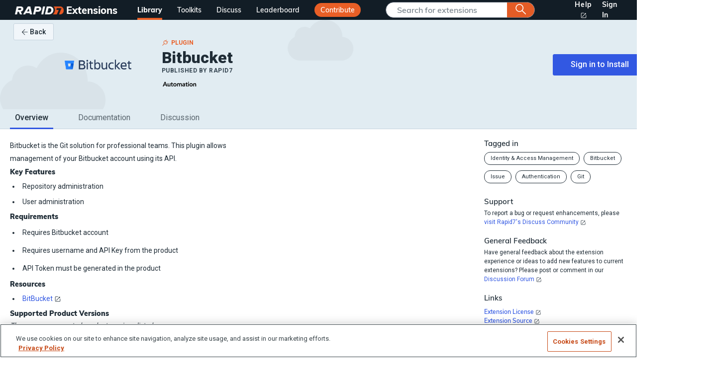

--- FILE ---
content_type: text/html;charset=UTF-8
request_url: https://extensions.rapid7.com/extension/bitbucket
body_size: 5703
content:
<!doctype html><html lang="en"><head><meta name="properties" content="{&quot;endpoints&quot;:{&quot;api&quot;:&quot;https://extensions-api.rapid7.com/&quot;,&quot;forum&quot;:&quot;https://discuss.rapid7.com/&quot;,&quot;techstackApi&quot;:&quot;https://techstack-api.extensions.rapid7.com/&quot;,&quot;surfaceCommandApi&quot;:{&quot;us&quot;:&quot;https://us.api.insight.rapid7.com/surface/&quot;,&quot;us1&quot;:&quot;https://us.api.insight.rapid7.com/surface/&quot;,&quot;us2&quot;:&quot;https://us2.api.insight.rapid7.com/surface/&quot;,&quot;us3&quot;:&quot;https://us3.api.insight.rapid7.com/surface/&quot;,&quot;eu&quot;:&quot;https://eu.api.insight.rapid7.com/surface/&quot;,&quot;ap&quot;:&quot;https://ap.api.insight.rapid7.com/surface/&quot;,&quot;ca&quot;:&quot;https://ca.api.insight.rapid7.com/surface/&quot;,&quot;au&quot;:&quot;https://au.api.insight.rapid7.com/surface/&quot;,&quot;me1&quot;:&quot;https://me1.api.insight.rapid7.com/surface/&quot;,&quot;aps2&quot;:&quot;https://aps2.api.insight.rapid7.com/surface/&quot;},&quot;surfaceCommandUi&quot;:{&quot;us&quot;:&quot;https://us.surface.insight.rapid7.com&quot;,&quot;us1&quot;:&quot;https://us.surface.insight.rapid7.com&quot;,&quot;us2&quot;:&quot;https://us2.surface.insight.rapid7.com&quot;,&quot;us3&quot;:&quot;https://us3.surface.insight.rapid7.com&quot;,&quot;eu&quot;:&quot;https://eu.surface.insight.rapid7.com&quot;,&quot;ap&quot;:&quot;https://ap.surface.insight.rapid7.com&quot;,&quot;ca&quot;:&quot;https://ca.surface.insight.rapid7.com&quot;,&quot;au&quot;:&quot;https://au.surface.insight.rapid7.com&quot;,&quot;me1&quot;:&quot;https://me1.surface.insight.rapid7.com&quot;,&quot;aps2&quot;:&quot;https://aps2.surface.insight.rapid7.com&quot;},&quot;rapid7Home&quot;:&quot;https://www.rapid7.com/&quot;},&quot;pendo&quot;:{&quot;apiKey&quot;:&quot;85ca2f07-a342-41a3-6534-1a2670a86f11&quot;},&quot;gtm&quot;:{&quot;containerId&quot;:&quot;GTM-WBTPTVC&quot;}}"><meta http-equiv="X-UA-Compatible" content="IE=edge"/><meta charset="UTF-8" http-equiv="Content-Type" content="text/html"/><meta name="viewport" content="width=device-width,initial-scale=1,shrink-to-fit=no"/><meta name="robots" content="index, follow"/><meta property="og:site_name" content="Rapid7 Extensions"/><meta property="og:image" content="https://www.rapid7.com/globalassets/rapid7-og.jpg"/><meta name="twitter:image" content="https://www.rapid7.com/globalassets/rapid7-og.jpg"/><meta name="twitter:description" content="Discover Extensions for the Rapid7 Command Platform"/><meta name="twitter:card" content="summary"/><title>Rapid7 Extensions</title><link href="https://fonts.gstatic.com" rel="preconnect" crossorigin><link rel="stylesheet" href="https://fonts.googleapis.com/css?family=Muli:400,600,700,800,900|Roboto:400,500,700,900&display=swap"><link rel="shortcut icon" href="https://cdn-assets.hub-prod-1.hub.r7ops.com/master/assets/favicon.ico"><link rel="icon" type="image/png" sizes="16x16" href="https://cdn-assets.hub-prod-1.hub.r7ops.com/master/assets/favicon-16x16.png"><link rel="icon" type="image/png" sizes="32x32" href="https://cdn-assets.hub-prod-1.hub.r7ops.com/master/assets/favicon-32x32.png"><link rel="icon" type="image/png" sizes="48x48" href="https://cdn-assets.hub-prod-1.hub.r7ops.com/master/assets/favicon-48x48.png"><link rel="manifest" href="https://cdn-assets.hub-prod-1.hub.r7ops.com/master/assets/manifest.json"><meta name="mobile-web-app-capable" content="yes"><meta name="theme-color" content="#E45E25"><meta name="application-name" content="Rapid7 Extension Library"><link rel="apple-touch-icon" sizes="57x57" href="https://cdn-assets.hub-prod-1.hub.r7ops.com/master/assets/apple-touch-icon-57x57.png"><link rel="apple-touch-icon" sizes="60x60" href="https://cdn-assets.hub-prod-1.hub.r7ops.com/master/assets/apple-touch-icon-60x60.png"><link rel="apple-touch-icon" sizes="72x72" href="https://cdn-assets.hub-prod-1.hub.r7ops.com/master/assets/apple-touch-icon-72x72.png"><link rel="apple-touch-icon" sizes="76x76" href="https://cdn-assets.hub-prod-1.hub.r7ops.com/master/assets/apple-touch-icon-76x76.png"><link rel="apple-touch-icon" sizes="114x114" href="https://cdn-assets.hub-prod-1.hub.r7ops.com/master/assets/apple-touch-icon-114x114.png"><link rel="apple-touch-icon" sizes="120x120" href="https://cdn-assets.hub-prod-1.hub.r7ops.com/master/assets/apple-touch-icon-120x120.png"><link rel="apple-touch-icon" sizes="144x144" href="https://cdn-assets.hub-prod-1.hub.r7ops.com/master/assets/apple-touch-icon-144x144.png"><link rel="apple-touch-icon" sizes="152x152" href="https://cdn-assets.hub-prod-1.hub.r7ops.com/master/assets/apple-touch-icon-152x152.png"><link rel="apple-touch-icon" sizes="167x167" href="https://cdn-assets.hub-prod-1.hub.r7ops.com/master/assets/apple-touch-icon-167x167.png"><link rel="apple-touch-icon" sizes="180x180" href="https://cdn-assets.hub-prod-1.hub.r7ops.com/master/assets/apple-touch-icon-180x180.png"><link rel="apple-touch-icon" sizes="1024x1024" href="https://cdn-assets.hub-prod-1.hub.r7ops.com/master/assets/apple-touch-icon-1024x1024.png"><meta name="apple-mobile-web-app-capable" content="yes"><meta name="apple-mobile-web-app-status-bar-style" content="black-translucent"><meta name="apple-mobile-web-app-title" content="Rapid7 Extension Library"><link href="https://cdn-assets.hub-prod-1.hub.r7ops.com/master/bundle.css" rel="stylesheet"><link as="font" crossorigin="anonymous" href="https://cdn-assets.hub-prod-1.hub.r7ops.com/master/16065de275282090bb6bc589044b9f37.woff2" rel="preload"><link as="font" crossorigin="anonymous" href="https://cdn-assets.hub-prod-1.hub.r7ops.com/master/31b0da03b2cfd1472d6ca5838bc9c128.woff2" rel="preload"><link as="font" crossorigin="anonymous" href="https://cdn-assets.hub-prod-1.hub.r7ops.com/master/3ab26b1cef9e6b68b48d3ace84561c4c.woff2" rel="preload"><link as="font" crossorigin="anonymous" href="https://cdn-assets.hub-prod-1.hub.r7ops.com/master/449e5f0d147711442ef77fb4f0437acf.woff2" rel="preload"><link as="font" crossorigin="anonymous" href="https://cdn-assets.hub-prod-1.hub.r7ops.com/master/45a3626e457dc4956dfc823634cb8db2.woff2" rel="preload"><link as="font" crossorigin="anonymous" href="https://cdn-assets.hub-prod-1.hub.r7ops.com/master/4d548c4de9f55ea7468cdbba410b2d0a.woff2" rel="preload"><link as="font" crossorigin="anonymous" href="https://cdn-assets.hub-prod-1.hub.r7ops.com/master/5b91da307312ceab8b9bbc1139b0223a.woff2" rel="preload"><link as="font" crossorigin="anonymous" href="https://cdn-assets.hub-prod-1.hub.r7ops.com/master/5d550ae0ba5082bae4b037f5f54fcfa2.woff2" rel="preload"><link as="font" crossorigin="anonymous" href="https://cdn-assets.hub-prod-1.hub.r7ops.com/master/629ffbe6745943a6cb80822b1133235b.woff2" rel="preload"><link as="font" crossorigin="anonymous" href="https://cdn-assets.hub-prod-1.hub.r7ops.com/master/81ffd82dfef8d7ba7720d7aec1425d3b.woff2" rel="preload"><link as="font" crossorigin="anonymous" href="https://cdn-assets.hub-prod-1.hub.r7ops.com/master/8577600311137b32f9513d46ff251a4d.woff2" rel="preload"><link as="font" crossorigin="anonymous" href="https://cdn-assets.hub-prod-1.hub.r7ops.com/master/919c03b89f66682d4b01eb4e80a192c7.woff2" rel="preload"><link as="font" crossorigin="anonymous" href="https://cdn-assets.hub-prod-1.hub.r7ops.com/master/944c76a5d597f75226cafbfe8cf69007.woff2" rel="preload"><link as="font" crossorigin="anonymous" href="https://cdn-assets.hub-prod-1.hub.r7ops.com/master/a553a62f9635abfe41c96484e6991e5b.woff2" rel="preload"><link as="font" crossorigin="anonymous" href="https://cdn-assets.hub-prod-1.hub.r7ops.com/master/be4af426038d2aa130f12415322b178c.woff2" rel="preload"></head><body><script src="https://cdn.pendo.io/agent/static/85ca2f07-a342-41a3-6534-1a2670a86f11/pendo.js" type="text/javascript" defer="defer"></script><div id="app"></div><script src="https://cdn-assets.hub-prod-1.hub.r7ops.com/master/bundle.js"></script></body></html>

--- FILE ---
content_type: image/svg+xml
request_url: https://cdn-assets.hub-prod-1.hub.r7ops.com/extension-library-content/rapid7/extensions/connector/google_workspace_app/v1.16.2209/media/logos/logo.svg
body_size: 481
content:
<svg width="100" height="100" viewBox="0 0 100 100" fill="none" xmlns="http://www.w3.org/2000/svg">
<path fill-rule="evenodd" clip-rule="evenodd" d="M50 100C77.6142 100 100 77.6142 100 50C100 22.3858 77.6142 0 50 0C22.3858 0 0 22.3858 0 50C0 77.6142 22.3858 100 50 100Z" fill="#F8FAFA" fill-opacity="0.08"/>
<path fill-rule="evenodd" clip-rule="evenodd" d="M50 99C77.062 99 99 77.062 99 50C99 22.938 77.062 1 50 1C22.938 1 1 22.938 1 50C1 77.062 22.938 99 50 99ZM50 100C77.6142 100 100 77.6142 100 50C100 22.3858 77.6142 0 50 0C22.3858 0 0 22.3858 0 50C0 77.6142 22.3858 100 50 100Z" fill="#242B2E" fill-opacity="0.16"/>
<path d="M78.16 50.667C78.16 48.587 77.9733 46.587 77.6267 44.667H50V56.027H65.7867C65.0933 59.6803 63.0133 62.7737 59.8933 64.8537V72.2403H69.4133C74.96 67.1203 78.16 59.6003 78.16 50.667Z" fill="#4285F4"/>
<path d="M50 79.3329C57.92 79.3329 64.56 76.7196 69.4134 72.2396L59.8934 64.8529C57.28 66.6129 53.9467 67.6796 50 67.6796C42.3734 67.6796 35.8934 62.5329 33.5734 55.5996H23.8134V63.1729C28.64 72.7463 38.5334 79.3329 50 79.3329Z" fill="#34A853"/>
<path d="M33.5733 55.5735C32.9866 53.8135 32.64 51.9468 32.64 50.0002C32.64 48.0535 32.9866 46.1868 33.5733 44.4268V36.8535H23.8133C21.8133 40.8002 20.6666 45.2535 20.6666 50.0002C20.6666 54.7468 21.8133 59.2002 23.8133 63.1469L31.4133 57.2268L33.5733 55.5735Z" fill="#FBBC05"/>
<path d="M50 32.347C54.32 32.347 58.16 33.8403 61.2267 36.7203L69.6267 28.3203C64.5334 23.5737 57.92 20.667 50 20.667C38.5334 20.667 28.64 27.2537 23.8134 36.8537L33.5734 44.427C35.8934 37.4937 42.3734 32.347 50 32.347Z" fill="#EA4335"/>
</svg>


--- FILE ---
content_type: image/svg+xml
request_url: https://cdn-assets.hub-prod-1.hub.r7ops.com/extension-library-content/rapid7/extensions/connector/onelogin_app/v0.1.22/media/logos/logo.svg
body_size: 492
content:
<svg width="100" height="100" viewBox="0 0 100 100" fill="none" xmlns="http://www.w3.org/2000/svg">
<path fill-rule="evenodd" clip-rule="evenodd" d="M50 100C77.6142 100 100 77.6142 100 50C100 22.3858 77.6142 0 50 0C22.3858 0 0 22.3858 0 50C0 77.6142 22.3858 100 50 100Z" fill="black"/>
<path d="M60 32.5H39V45.0217H48.3333V68.5H60V32.5Z" fill="white"/>
<path fill-rule="evenodd" clip-rule="evenodd" d="M50 99C77.062 99 99 77.062 99 50C99 22.938 77.062 1 50 1C22.938 1 1 22.938 1 50C1 77.062 22.938 99 50 99ZM50 100C77.6142 100 100 77.6142 100 50C100 22.3858 77.6142 0 50 0C22.3858 0 0 22.3858 0 50C0 77.6142 22.3858 100 50 100Z" fill="#F8FAFA" fill-opacity="0.08"/>
</svg>


--- FILE ---
content_type: image/svg+xml
request_url: https://cdn-assets.hub-prod-1.hub.r7ops.com/extension-library-content/rapid7/extensions/connector/cyberark_epm_app/v1.1.1926/media/logos/logo.svg
body_size: 752
content:
<svg width="100" height="100" viewBox="0 0 100 100" fill="none" xmlns="http://www.w3.org/2000/svg">
<g clip-path="url(#clip0_27621_131703)">
<path fill-rule="evenodd" clip-rule="evenodd" d="M50 100C77.6142 100 100 77.6142 100 50C100 22.3858 77.6142 0 50 0C22.3858 0 0 22.3858 0 50C0 77.6142 22.3858 100 50 100Z" fill="#F8FAFA"/>
<path fill-rule="evenodd" clip-rule="evenodd" d="M50 99C77.062 99 99 77.062 99 50C99 22.938 77.062 1 50 1C22.938 1 1 22.938 1 50C1 77.062 22.938 99 50 99ZM50 100C77.6142 100 100 77.6142 100 50C100 22.3858 77.6142 0 50 0C22.3858 0 0 22.3858 0 50C0 77.6142 22.3858 100 50 100Z" fill="#242B2E" fill-opacity="0.16"/>
<mask id="mask0_27621_131703" style="mask-type:luminance" maskUnits="userSpaceOnUse" x="19" y="15" width="62" height="71">
<path d="M21.6905 67.7609L35.3339 59.86L49.0348 67.7485L49.0548 83.5115L21.6905 67.7609ZM37.0938 58.8409L49.8873 51.4477L62.6961 58.8409L49.9206 66.2224L37.0938 58.8409ZM50.7974 67.7509L79.0261 51.4439V67.2169L50.8191 83.5124L50.7974 67.7509ZM36.2132 42.5376L49.0041 35.1276V49.9218L36.2132 57.315V42.5376ZM50.7692 49.9205V35.1252L63.5806 42.5235V57.3188L50.7692 49.9205ZM20.7664 34.67L34.4507 42.5419V58.3351L20.8073 66.2351L20.7664 34.67ZM21.6457 33.143L49.0041 17.327V33.09L35.33 41.0118L21.6457 33.143ZM50.7692 33.0892V17.327L78.1058 33.1105L64.4625 40.9978L50.7692 33.0892ZM49.511 15L19.4416 32.3822L19.375 32.418L19 33.067L19.0461 67.766V67.84L19.4237 68.49L49.5037 85.8018L49.569 85.8402L50.3165 85.8389L80.3487 68.4889L80.414 68.4518L80.7891 67.8029V49.7516L79.6091 49.0716L65.3444 57.3111V42.5211L80.452 33.7911V32.4283L50.3276 15.0384L50.2623 15H49.511Z" fill="white"/>
</mask>
<g mask="url(#mask0_27621_131703)">
<path d="M80.7886 15H19V85.8407H80.7886V15Z" fill="url(#paint0_linear_27621_131703)"/>
</g>
</g>
<defs>
<linearGradient id="paint0_linear_27621_131703" x1="49.8932" y1="17.0264" x2="49.8932" y2="82.7292" gradientUnits="userSpaceOnUse">
<stop stop-color="#4AC7F4"/>
<stop offset="0.05" stop-color="#4AC7F4"/>
<stop offset="0.8" stop-color="#2B3383"/>
<stop offset="1" stop-color="#2B3383"/>
</linearGradient>
<clipPath id="clip0_27621_131703">
<rect width="100" height="100" fill="white"/>
</clipPath>
</defs>
</svg>


--- FILE ---
content_type: image/svg+xml
request_url: https://cdn-assets.hub-prod-1.hub.r7ops.com/extension-library-content/rapid7/extensions/connector/azure_ad_app/v1.39.2316/media/logos/logo.svg
body_size: 607
content:
<svg width="100" height="100" viewBox="0 0 100 100" fill="none" xmlns="http://www.w3.org/2000/svg">
<path fill-rule="evenodd" clip-rule="evenodd" d="M50 100C77.6142 100 100 77.6142 100 50C100 22.3858 77.6142 0 50 0C22.3858 0 0 22.3858 0 50C0 77.6142 22.3858 100 50 100Z" fill="#F8FAFA" fill-opacity="0.08"/>
<path fill-rule="evenodd" clip-rule="evenodd" d="M50 99C77.062 99 99 77.062 99 50C99 22.938 77.062 1 50 1C22.938 1 1 22.938 1 50C1 77.062 22.938 99 50 99ZM50 100C77.6142 100 100 77.6142 100 50C100 22.3858 77.6142 0 50 0C22.3858 0 0 22.3858 0 50C0 77.6142 22.3858 100 50 100Z" fill="#242B2E" fill-opacity="0.16"/>
<path d="M28.6305 70.6871C30.2256 71.682 32.8773 72.7878 35.681 72.7878C38.234 72.7878 40.6062 72.0478 42.5713 70.7857C42.5713 70.7857 42.5754 70.7857 42.5795 70.7816L50 66.1443V82.8888C48.8243 82.8888 47.6403 82.5682 46.6125 81.9268L28.6305 70.6871Z" fill="#225086"/>
<path d="M45.2845 19.1954L14.4512 53.9754C12.0709 56.6641 12.6917 60.7259 15.7791 62.654C15.7791 62.654 27.1915 69.7867 28.6304 70.6871C30.2255 71.682 32.8772 72.7879 35.681 72.7879C38.234 72.7879 40.6061 72.0479 42.5712 70.7858C42.5712 70.7858 42.5753 70.7858 42.5794 70.7816L50 66.1443L32.0591 54.9292L50.0041 34.6861V17.1111C48.261 17.1111 46.5179 17.8059 45.2845 19.1954Z" fill="#66DDFF"/>
<path d="M32.0591 54.9291L32.2729 55.0607L50 66.1443H50.0041V34.6901L50 34.686L32.0591 54.9291Z" fill="#CBF8FF"/>
<path d="M84.2209 62.6539C87.3084 60.7258 87.9291 56.664 85.5488 53.9754L65.318 31.1546C63.6859 30.394 61.8565 29.9583 59.9201 29.9583C56.1174 29.9583 52.7175 31.5986 50.4564 34.1763L50.0083 34.6819L67.9491 54.925L50.0042 66.1401V82.8847C51.184 82.8847 52.3598 82.564 53.3876 81.9227L84.2209 62.6498V62.6539Z" fill="#074793"/>
<path d="M50.0041 17.1111V34.6861L50.4522 34.1804C52.7133 31.6028 56.1132 29.9624 59.916 29.9624C61.8564 29.9624 63.6818 30.4023 65.3139 31.1588L54.7113 19.1995C53.4821 17.81 51.739 17.1152 50 17.1152L50.0041 17.1111Z" fill="#0294E4"/>
<path d="M67.945 54.9292L50.0042 34.6902V66.1402L67.945 54.9292Z" fill="#96BCC2"/>
</svg>


--- FILE ---
content_type: image/svg+xml
request_url: https://cdn-assets.hub-prod-1.hub.r7ops.com/extension-library-content/rapid7/extensions/connector/anthropic_app/v0.1.21/media/logos/logo.svg
body_size: 272
content:
<svg width="100" height="100" viewBox="0 0 100 100" fill="none" xmlns="http://www.w3.org/2000/svg">
<path fill-rule="evenodd" clip-rule="evenodd" d="M50 100C77.6142 100 100 77.6142 100 50C100 22.3858 77.6142 0 50 0C22.3858 0 0 22.3858 0 50C0 77.6142 22.3858 100 50 100Z" fill="#F8FAFA"/>
<path fill-rule="evenodd" clip-rule="evenodd" d="M50 99C77.062 99 99 77.062 99 50C99 22.938 77.062 1 50 1C22.938 1 1 22.938 1 50C1 77.062 22.938 99 50 99ZM50 100C77.6142 100 100 77.6142 100 50C100 22.3858 77.6142 0 50 0C22.3858 0 0 22.3858 0 50C0 77.6142 22.3858 100 50 100Z" fill="#242B2E" fill-opacity="0.16"/>
<g clip-path="url(#clip0_46_6486)">
<path d="M61.5567 30.5H52.9504L68.6444 70.5H77.2507L61.5567 30.5Z" fill="black"/>
<path d="M36.694 30.5L21 70.5H29.7751L32.9848 62.1H49.4032L52.6129 70.5H61.3881L45.6941 30.5H36.694ZM35.8232 54.6714L41.194 40.6143L46.5649 54.6714H35.8232Z" fill="black"/>
</g>
<defs>
<clipPath id="clip0_46_6486">
<rect width="57" height="40" fill="white" transform="translate(21 30.5)"/>
</clipPath>
</defs>
</svg>


--- FILE ---
content_type: image/svg+xml
request_url: https://cdn-assets.hub-prod-1.hub.r7ops.com/master/6817bc3c71fc68459d51a4113a4dd431.svg
body_size: 8599
content:
<svg viewBox="0 0 215 37" fill="none" xmlns="http://www.w3.org/2000/svg">
<path d="M198.775 16.24V14.608H200.359V12.384H202.279V14.608H204.391V16.24H202.279V19.6C202.279 19.984 202.348 20.288 202.487 20.512C202.636 20.736 202.924 20.848 203.351 20.848C203.522 20.848 203.708 20.832 203.911 20.8C204.114 20.7574 204.274 20.6934 204.391 20.608V22.224C204.188 22.32 203.938 22.384 203.639 22.416C203.351 22.4587 203.095 22.48 202.871 22.48C202.359 22.48 201.938 22.4214 201.607 22.304C201.287 22.1974 201.031 22.032 200.839 21.808C200.658 21.5734 200.53 21.2854 200.455 20.944C200.391 20.6027 200.359 20.208 200.359 19.76V16.24H198.775Z" fill="black"/>
<path d="M190.947 14.608H192.771V15.84H192.803C192.985 15.456 193.262 15.1253 193.635 14.848C194.009 14.56 194.515 14.416 195.155 14.416C195.667 14.416 196.099 14.5013 196.451 14.672C196.814 14.8427 197.107 15.0667 197.331 15.344C197.555 15.6213 197.715 15.9413 197.811 16.304C197.907 16.6667 197.955 17.0453 197.955 17.44V22.288H196.035V18.4C196.035 18.1867 196.025 17.952 196.003 17.696C195.982 17.4293 195.923 17.184 195.827 16.96C195.742 16.7253 195.603 16.5333 195.411 16.384C195.219 16.224 194.958 16.144 194.627 16.144C194.307 16.144 194.035 16.1973 193.811 16.304C193.598 16.4107 193.417 16.5547 193.267 16.736C193.129 16.9173 193.027 17.1253 192.963 17.36C192.899 17.5947 192.867 17.84 192.867 18.096V22.288H190.947V14.608Z" fill="black"/>
<path d="M183.76 19.12C183.824 19.696 184.048 20.144 184.432 20.464C184.816 20.784 185.28 20.944 185.824 20.944C186.304 20.944 186.704 20.848 187.024 20.656C187.355 20.4533 187.643 20.2027 187.888 19.904L189.264 20.944C188.816 21.4987 188.315 21.8933 187.76 22.128C187.205 22.3627 186.624 22.48 186.016 22.48C185.44 22.48 184.896 22.384 184.384 22.192C183.872 22 183.429 21.728 183.056 21.376C182.683 21.024 182.384 20.6027 182.16 20.112C181.947 19.6107 181.84 19.056 181.84 18.448C181.84 17.84 181.947 17.2907 182.16 16.8C182.384 16.2987 182.683 15.872 183.056 15.52C183.429 15.168 183.872 14.896 184.384 14.704C184.896 14.512 185.44 14.416 186.016 14.416C186.549 14.416 187.035 14.512 187.472 14.704C187.92 14.8853 188.299 15.152 188.608 15.504C188.928 15.856 189.173 16.2933 189.344 16.816C189.525 17.328 189.616 17.92 189.616 18.592V19.12H183.76ZM187.696 17.68C187.685 17.1147 187.509 16.672 187.168 16.352C186.827 16.0213 186.352 15.856 185.744 15.856C185.168 15.856 184.709 16.0213 184.368 16.352C184.037 16.6827 183.835 17.1253 183.76 17.68H187.696Z" fill="black"/>
<path d="M168.686 14.608H170.51V15.808H170.542C170.713 15.4453 170.985 15.1253 171.358 14.848C171.742 14.56 172.254 14.416 172.894 14.416C174.099 14.416 174.899 14.8907 175.294 15.84C175.571 15.3493 175.918 14.992 176.334 14.768C176.75 14.5333 177.246 14.416 177.822 14.416C178.334 14.416 178.766 14.5013 179.118 14.672C179.47 14.8427 179.753 15.0773 179.966 15.376C180.19 15.6747 180.35 16.0267 180.446 16.432C180.542 16.8267 180.59 17.2533 180.59 17.712V22.288H178.67V17.936C178.67 17.7013 178.649 17.4773 178.606 17.264C178.563 17.04 178.489 16.848 178.382 16.688C178.275 16.5173 178.131 16.384 177.95 16.288C177.769 16.192 177.534 16.144 177.246 16.144C176.947 16.144 176.691 16.2027 176.478 16.32C176.275 16.4267 176.105 16.576 175.966 16.768C175.838 16.9493 175.742 17.1627 175.678 17.408C175.625 17.6427 175.598 17.8827 175.598 18.128V22.288H173.678V17.712C173.678 17.232 173.577 16.8533 173.374 16.576C173.171 16.288 172.835 16.144 172.366 16.144C172.046 16.144 171.774 16.1973 171.55 16.304C171.337 16.4107 171.155 16.5547 171.006 16.736C170.867 16.9173 170.766 17.1253 170.702 17.36C170.638 17.5947 170.606 17.84 170.606 18.096V22.288H168.686V14.608Z" fill="black"/>
<path d="M161.578 19.12C161.642 19.696 161.866 20.144 162.25 20.464C162.634 20.784 163.098 20.944 163.642 20.944C164.122 20.944 164.522 20.848 164.842 20.656C165.173 20.4533 165.461 20.2027 165.706 19.904L167.082 20.944C166.634 21.4987 166.133 21.8933 165.578 22.128C165.024 22.3627 164.442 22.48 163.834 22.48C163.258 22.48 162.714 22.384 162.202 22.192C161.69 22 161.248 21.728 160.874 21.376C160.501 21.024 160.202 20.6027 159.978 20.112C159.765 19.6107 159.658 19.056 159.658 18.448C159.658 17.84 159.765 17.2907 159.978 16.8C160.202 16.2987 160.501 15.872 160.874 15.52C161.248 15.168 161.69 14.896 162.202 14.704C162.714 14.512 163.258 14.416 163.834 14.416C164.368 14.416 164.853 14.512 165.29 14.704C165.738 14.8853 166.117 15.152 166.426 15.504C166.746 15.856 166.992 16.2933 167.162 16.816C167.344 17.328 167.434 17.92 167.434 18.592V19.12H161.578ZM165.514 17.68C165.504 17.1147 165.328 16.672 164.986 16.352C164.645 16.0213 164.17 15.856 163.562 15.856C162.986 15.856 162.528 16.0213 162.186 16.352C161.856 16.6827 161.653 17.1253 161.578 17.68H165.514Z" fill="black"/>
<path d="M158.332 14.608V21.6C158.332 22.2933 158.247 22.9173 158.076 23.472C157.906 24.0373 157.639 24.512 157.276 24.896C156.924 25.2907 156.476 25.5947 155.932 25.808C155.388 26.0213 154.743 26.128 153.996 26.128C153.282 26.128 152.604 26.0373 151.964 25.856C151.324 25.6747 150.732 25.344 150.188 24.864L151.34 23.296C151.724 23.648 152.124 23.92 152.54 24.112C152.956 24.304 153.436 24.4 153.98 24.4C154.439 24.4 154.823 24.336 155.132 24.208C155.452 24.08 155.703 23.904 155.884 23.68C156.076 23.456 156.21 23.184 156.284 22.864C156.37 22.5547 156.412 22.208 156.412 21.824V21.264H156.38C156.103 21.6373 155.735 21.92 155.276 22.112C154.818 22.2933 154.348 22.384 153.868 22.384C153.292 22.384 152.77 22.2827 152.3 22.08C151.831 21.8667 151.426 21.584 151.084 21.232C150.754 20.88 150.498 20.464 150.316 19.984C150.135 19.504 150.044 18.992 150.044 18.448C150.044 17.8827 150.13 17.3547 150.3 16.864C150.471 16.3733 150.722 15.9467 151.052 15.584C151.383 15.2213 151.778 14.9387 152.236 14.736C152.706 14.5227 153.239 14.416 153.836 14.416C154.38 14.416 154.887 14.5227 155.356 14.736C155.826 14.9493 156.199 15.2907 156.476 15.76H156.508V14.608H158.332ZM154.236 16.144C153.895 16.144 153.586 16.2027 153.308 16.32C153.031 16.4267 152.791 16.5813 152.588 16.784C152.396 16.976 152.242 17.216 152.124 17.504C152.018 17.7813 151.964 18.0907 151.964 18.432C151.964 18.7413 152.018 19.0293 152.124 19.296C152.242 19.5627 152.402 19.7973 152.604 20C152.807 20.2027 153.047 20.3627 153.324 20.48C153.602 20.5973 153.9 20.656 154.22 20.656C154.572 20.656 154.887 20.5973 155.164 20.48C155.452 20.3627 155.692 20.208 155.884 20.016C156.087 19.8133 156.242 19.5733 156.348 19.296C156.455 19.0187 156.508 18.72 156.508 18.4C156.508 17.728 156.306 17.184 155.9 16.768C155.495 16.352 154.94 16.144 154.236 16.144Z" fill="black"/>
<path d="M147.099 21.232H147.051C146.773 21.6693 146.421 21.9893 145.995 22.192C145.568 22.384 145.099 22.48 144.587 22.48C144.235 22.48 143.888 22.432 143.547 22.336C143.216 22.24 142.917 22.096 142.651 21.904C142.395 21.712 142.187 21.472 142.027 21.184C141.867 20.896 141.787 20.56 141.787 20.176C141.787 19.76 141.861 19.408 142.011 19.12C142.16 18.8213 142.357 18.576 142.603 18.384C142.859 18.1813 143.152 18.0213 143.483 17.904C143.813 17.7867 144.155 17.7013 144.507 17.648C144.869 17.584 145.232 17.5467 145.595 17.536C145.957 17.5147 146.299 17.504 146.619 17.504H147.099V17.296C147.099 16.816 146.933 16.4587 146.603 16.224C146.272 15.9787 145.851 15.856 145.339 15.856C144.933 15.856 144.555 15.9307 144.203 16.08C143.851 16.2187 143.547 16.4107 143.291 16.656L142.283 15.648C142.709 15.2107 143.205 14.896 143.771 14.704C144.347 14.512 144.939 14.416 145.547 14.416C146.091 14.416 146.549 14.48 146.923 14.608C147.296 14.7253 147.605 14.88 147.851 15.072C148.096 15.264 148.283 15.488 148.411 15.744C148.549 15.9893 148.645 16.24 148.699 16.496C148.763 16.752 148.8 17.0027 148.811 17.248C148.821 17.4827 148.827 17.6907 148.827 17.872V22.288H147.099V21.232ZM146.987 18.848H146.587C146.32 18.848 146.021 18.8587 145.691 18.88C145.36 18.9013 145.045 18.9547 144.747 19.04C144.459 19.1147 144.213 19.232 144.011 19.392C143.808 19.5413 143.707 19.7547 143.707 20.032C143.707 20.2133 143.744 20.368 143.819 20.496C143.904 20.6133 144.011 20.7147 144.139 20.8C144.267 20.8853 144.411 20.9493 144.571 20.992C144.731 21.024 144.891 21.04 145.051 21.04C145.712 21.04 146.197 20.8853 146.507 20.576C146.827 20.256 146.987 19.824 146.987 19.28V18.848Z" fill="black"/>
<path d="M133.575 14.608H135.399V15.84H135.431C135.612 15.456 135.89 15.1253 136.263 14.848C136.636 14.56 137.143 14.416 137.783 14.416C138.295 14.416 138.727 14.5013 139.079 14.672C139.442 14.8427 139.735 15.0667 139.959 15.344C140.183 15.6213 140.343 15.9413 140.439 16.304C140.535 16.6667 140.583 17.0453 140.583 17.44V22.288H138.663V18.4C138.663 18.1867 138.652 17.952 138.631 17.696C138.61 17.4293 138.551 17.184 138.455 16.96C138.37 16.7253 138.231 16.5333 138.039 16.384C137.847 16.224 137.586 16.144 137.255 16.144C136.935 16.144 136.663 16.1973 136.439 16.304C136.226 16.4107 136.044 16.5547 135.895 16.736C135.756 16.9173 135.655 17.1253 135.591 17.36C135.527 17.5947 135.495 17.84 135.495 18.096V22.288H133.575V14.608Z" fill="black"/>
<path d="M130.245 21.232H130.197C129.92 21.6693 129.568 21.9893 129.141 22.192C128.714 22.384 128.245 22.48 127.733 22.48C127.381 22.48 127.034 22.432 126.693 22.336C126.362 22.24 126.064 22.096 125.797 21.904C125.541 21.712 125.333 21.472 125.173 21.184C125.013 20.896 124.933 20.56 124.933 20.176C124.933 19.76 125.008 19.408 125.157 19.12C125.306 18.8213 125.504 18.576 125.749 18.384C126.005 18.1813 126.298 18.0213 126.629 17.904C126.96 17.7867 127.301 17.7013 127.653 17.648C128.016 17.584 128.378 17.5467 128.741 17.536C129.104 17.5147 129.445 17.504 129.765 17.504H130.245V17.296C130.245 16.816 130.08 16.4587 129.749 16.224C129.418 15.9787 128.997 15.856 128.485 15.856C128.08 15.856 127.701 15.9307 127.349 16.08C126.997 16.2187 126.693 16.4107 126.437 16.656L125.429 15.648C125.856 15.2107 126.352 14.896 126.917 14.704C127.493 14.512 128.085 14.416 128.693 14.416C129.237 14.416 129.696 14.48 130.069 14.608C130.442 14.7253 130.752 14.88 130.997 15.072C131.242 15.264 131.429 15.488 131.557 15.744C131.696 15.9893 131.792 16.24 131.845 16.496C131.909 16.752 131.946 17.0027 131.957 17.248C131.968 17.4827 131.973 17.6907 131.973 17.872V22.288H130.245V21.232ZM130.133 18.848H129.733C129.466 18.848 129.168 18.8587 128.837 18.88C128.506 18.9013 128.192 18.9547 127.893 19.04C127.605 19.1147 127.36 19.232 127.157 19.392C126.954 19.5413 126.853 19.7547 126.853 20.032C126.853 20.2133 126.89 20.368 126.965 20.496C127.05 20.6133 127.157 20.7147 127.285 20.8C127.413 20.8853 127.557 20.9493 127.717 20.992C127.877 21.024 128.037 21.04 128.197 21.04C128.858 21.04 129.344 20.8853 129.653 20.576C129.973 20.256 130.133 19.824 130.133 19.28V18.848Z" fill="black"/>
<path d="M111.321 10.96H114.393L117.417 18.896L120.473 10.96H123.513V22.288H121.593V12.88H121.561L118.121 22.288H116.713L113.273 12.88H113.241V22.288H111.321V10.96Z" fill="black"/>
<path d="M104.569 17.968C104.569 17.2534 104.356 16.6774 103.929 16.24C103.502 15.792 102.905 15.568 102.137 15.568C101.796 15.568 101.465 15.6374 101.145 15.776C100.825 15.904 100.542 16.08 100.297 16.304C100.062 16.528 99.8702 16.784 99.7208 17.072C99.5822 17.36 99.5128 17.6587 99.5128 17.968H104.569ZM99.4808 18.832C99.5128 19.2054 99.6035 19.5574 99.7528 19.888C99.9022 20.2187 100.1 20.5067 100.345 20.752C100.59 20.9867 100.873 21.1734 101.193 21.312C101.513 21.4507 101.86 21.52 102.233 21.52C102.798 21.52 103.284 21.392 103.689 21.136C104.105 20.8694 104.42 20.5654 104.633 20.224L105.449 20.896C105.001 21.4614 104.505 21.8667 103.961 22.112C103.428 22.3574 102.852 22.48 102.233 22.48C101.678 22.48 101.161 22.384 100.681 22.192C100.212 21.9894 99.8062 21.712 99.4648 21.36C99.1235 21.008 98.8515 20.592 98.6488 20.112C98.4568 19.632 98.3608 19.1094 98.3608 18.544C98.3608 17.9787 98.4568 17.456 98.6488 16.976C98.8408 16.496 99.1075 16.08 99.4488 15.728C99.7902 15.376 100.19 15.104 100.649 14.912C101.108 14.7094 101.604 14.608 102.137 14.608C102.702 14.608 103.209 14.7094 103.657 14.912C104.105 15.1147 104.478 15.3867 104.777 15.728C105.086 16.0587 105.321 16.4534 105.481 16.912C105.641 17.36 105.721 17.84 105.721 18.352V18.832H99.4808Z" fill="black"/>
<path d="M96.9462 16.56C96.7649 16.2827 96.5089 16.048 96.1782 15.856C95.8582 15.664 95.4902 15.568 95.0742 15.568C94.6369 15.5574 94.2422 15.6267 93.8902 15.776C93.5489 15.9254 93.2555 16.1334 93.0102 16.4C92.7649 16.6667 92.5782 16.9867 92.4502 17.36C92.3222 17.7227 92.2582 18.1174 92.2582 18.544C92.2582 18.9707 92.3222 19.3707 92.4502 19.744C92.5782 20.1067 92.7649 20.4214 93.0102 20.688C93.2555 20.9547 93.5489 21.1627 93.8902 21.312C94.2422 21.4614 94.6369 21.5307 95.0742 21.52C95.4902 21.52 95.8582 21.424 96.1782 21.232C96.5089 21.04 96.7649 20.8054 96.9462 20.528L97.8102 21.184C97.4369 21.6214 97.0155 21.9467 96.5462 22.16C96.0769 22.3627 95.5862 22.4694 95.0742 22.48C94.4662 22.4907 93.9169 22.4 93.4262 22.208C92.9355 22.0054 92.5142 21.728 92.1622 21.376C91.8209 21.024 91.5595 20.608 91.3782 20.128C91.1969 19.6374 91.1062 19.1094 91.1062 18.544C91.1062 17.9787 91.1969 17.456 91.3782 16.976C91.5595 16.4854 91.8209 16.064 92.1622 15.712C92.5142 15.36 92.9355 15.088 93.4262 14.896C93.9169 14.6934 94.4662 14.5974 95.0742 14.608C95.5862 14.6187 96.0769 14.7307 96.5462 14.944C97.0155 15.1467 97.4369 15.4667 97.8102 15.904L96.9462 16.56Z" fill="black"/>
<path d="M87.9134 18.56C87.6468 18.56 87.3108 18.576 86.9054 18.608C86.5108 18.6294 86.1268 18.6934 85.7534 18.8C85.3908 18.896 85.0761 19.0507 84.8094 19.264C84.5534 19.4774 84.4254 19.7707 84.4254 20.144C84.4254 20.3894 84.4734 20.6027 84.5694 20.784C84.6761 20.9547 84.8148 21.0987 84.9854 21.216C85.1561 21.3227 85.3428 21.4027 85.5454 21.456C85.7588 21.4987 85.9721 21.52 86.1854 21.52C86.5694 21.52 86.9001 21.456 87.1774 21.328C87.4654 21.2 87.7054 21.0294 87.8974 20.816C88.0894 20.592 88.2281 20.336 88.3134 20.048C88.4094 19.7494 88.4574 19.4347 88.4574 19.104V18.56H87.9134ZM88.4574 17.696V17.504C88.4574 16.2134 87.8174 15.568 86.5374 15.568C85.6628 15.568 84.9001 15.8614 84.2494 16.448L83.6094 15.696C84.3134 14.9707 85.3694 14.608 86.7774 14.608C87.1401 14.608 87.4868 14.6614 87.8174 14.768C88.1588 14.8747 88.4521 15.04 88.6974 15.264C88.9428 15.4774 89.1401 15.7494 89.2894 16.08C89.4388 16.4107 89.5134 16.8054 89.5134 17.264V20.608C89.5134 20.896 89.5241 21.2 89.5454 21.52C89.5774 21.8294 89.6094 22.0854 89.6414 22.288H88.6174C88.5854 22.1067 88.5588 21.9094 88.5374 21.696C88.5268 21.4827 88.5214 21.2747 88.5214 21.072H88.4894C88.1801 21.5734 87.8121 21.936 87.3854 22.16C86.9694 22.3734 86.4574 22.48 85.8494 22.48C85.5188 22.48 85.1988 22.432 84.8894 22.336C84.5801 22.2507 84.3028 22.1174 84.0574 21.936C83.8228 21.744 83.6308 21.5147 83.4814 21.248C83.3428 20.9707 83.2734 20.6507 83.2734 20.288C83.2734 19.68 83.4281 19.2054 83.7374 18.864C84.0574 18.512 84.4521 18.2507 84.9214 18.08C85.4014 17.9094 85.9081 17.8027 86.4414 17.76C86.9854 17.7174 87.4814 17.696 87.9294 17.696H88.4574Z" fill="black"/>
<path d="M82.875 15.76H81.099V22.288H80.043V15.76H78.459V14.8H80.043V12.752C80.043 11.76 80.2723 11.056 80.731 10.64C81.1897 10.2133 81.7977 10 82.555 10C82.7043 10 82.8536 10.0107 83.003 10.032C83.163 10.0533 83.3177 10.08 83.467 10.112L83.275 11.072C83.147 11.04 83.0137 11.0133 82.875 10.992C82.7363 10.9707 82.5977 10.96 82.459 10.96C82.171 10.96 81.9363 11.008 81.755 11.104C81.5736 11.2 81.435 11.3387 81.339 11.52C81.243 11.6907 81.179 11.8933 81.147 12.128C81.115 12.3627 81.099 12.6133 81.099 12.88V14.8H82.875V15.76Z" fill="black"/>
<path d="M74.6504 17.136C74.6504 16.8054 74.6398 16.4694 74.6184 16.128C74.6078 15.7867 74.5971 15.344 74.5864 14.8H75.6264V16.192H75.6584C75.7331 15.9894 75.8398 15.7974 75.9784 15.616C76.1171 15.424 76.2824 15.2534 76.4744 15.104C76.6771 14.9547 76.9064 14.8374 77.1624 14.752C77.4291 14.656 77.7278 14.608 78.0584 14.608C78.3571 14.608 78.6184 14.64 78.8424 14.704L78.6344 15.744C78.4958 15.6907 78.2931 15.664 78.0264 15.664C77.6211 15.664 77.2744 15.744 76.9864 15.904C76.6984 16.0534 76.4584 16.2507 76.2664 16.496C76.0744 16.7307 75.9304 16.9867 75.8344 17.264C75.7491 17.5414 75.7064 17.808 75.7064 18.064V22.288H74.6504V17.136Z" fill="black"/>
<path d="M71.5198 22.288C71.4985 22.0854 71.4825 21.888 71.4718 21.696C71.4718 21.4934 71.4718 21.2907 71.4718 21.088H71.4398C71.3225 21.2907 71.1732 21.4774 70.9918 21.648C70.8105 21.8187 70.6078 21.968 70.3838 22.096C70.1598 22.2134 69.9198 22.304 69.6638 22.368C69.4185 22.4427 69.1731 22.48 68.9278 22.48C67.9678 22.48 67.2585 22.2294 66.7998 21.728C66.3411 21.216 66.1118 20.4907 66.1118 19.552V14.8H67.1678V18.944C67.1678 19.36 67.1998 19.728 67.2638 20.048C67.3278 20.368 67.4345 20.64 67.5838 20.864C67.7438 21.0774 67.9518 21.2427 68.2078 21.36C68.4745 21.4667 68.8052 21.52 69.1998 21.52C69.2532 21.52 69.4025 21.4987 69.6478 21.456C69.8931 21.4134 70.1492 21.296 70.4158 21.104C70.6932 20.912 70.9385 20.624 71.1518 20.24C71.3652 19.856 71.4718 19.3227 71.4718 18.64V14.8H72.5278V20.64C72.5278 20.8427 72.5331 21.0987 72.5438 21.408C72.5651 21.7174 72.5865 22.0107 72.6078 22.288H71.5198Z" fill="black"/>
<path d="M63.4293 12.832C62.9279 12.096 62.1973 11.728 61.2373 11.728C60.9386 11.728 60.6453 11.7707 60.3573 11.856C60.0693 11.9307 59.8079 12.0533 59.5733 12.224C59.3493 12.384 59.1679 12.5973 59.0293 12.864C58.8906 13.12 58.8213 13.424 58.8213 13.776C58.8213 14.288 58.9653 14.688 59.2533 14.976C59.5413 15.2533 59.8986 15.4827 60.3253 15.664C60.7519 15.8453 61.2159 16.0107 61.7173 16.16C62.2293 16.2987 62.6986 16.4907 63.1253 16.736C63.5519 16.9707 63.9093 17.2853 64.1973 17.68C64.4853 18.0747 64.6293 18.6133 64.6293 19.296C64.6293 19.808 64.5173 20.272 64.2933 20.688C64.0799 21.0933 63.7919 21.4347 63.4293 21.712C63.0773 21.9893 62.6773 22.2027 62.2293 22.352C61.7919 22.5013 61.3493 22.576 60.9013 22.576C60.2079 22.576 59.5466 22.448 58.9173 22.192C58.2986 21.9253 57.7706 21.4933 57.3333 20.896L58.3733 20.144C58.6186 20.56 58.9599 20.896 59.3973 21.152C59.8346 21.3973 60.3519 21.52 60.9493 21.52C61.2373 21.52 61.5253 21.4773 61.8133 21.392C62.1013 21.296 62.3573 21.1627 62.5813 20.992C62.8159 20.8107 63.0079 20.592 63.1573 20.336C63.3066 20.08 63.3813 19.7867 63.3813 19.456C63.3813 19.0613 63.2959 18.736 63.1253 18.48C62.9653 18.2133 62.7466 17.9947 62.4693 17.824C62.2026 17.6427 61.8933 17.4933 61.5413 17.376C61.1999 17.2587 60.8426 17.1413 60.4693 17.024C60.1066 16.9067 59.7493 16.7733 59.3973 16.624C59.0559 16.4747 58.7466 16.288 58.4693 16.064C58.2026 15.8293 57.9839 15.5413 57.8133 15.2C57.6533 14.848 57.5733 14.4107 57.5733 13.888C57.5733 13.344 57.6746 12.8693 57.8773 12.464C58.0906 12.0587 58.3679 11.7227 58.7093 11.456C59.0613 11.1893 59.4559 10.992 59.8933 10.864C60.3306 10.736 60.7786 10.672 61.2373 10.672C61.8773 10.672 62.4586 10.7733 62.9813 10.976C63.5039 11.1787 63.9893 11.536 64.4373 12.048L63.4293 12.832Z" fill="black"/>
<path d="M47.4974 18.176L51.0334 14.8H52.6174L48.8894 18.224L53.0174 22.288H51.3854L47.4974 18.352V22.288H46.4414V10.192H47.4974V18.176Z" fill="black"/>
<path d="M44.6427 16.56C44.4614 16.2827 44.2054 16.048 43.8747 15.856C43.5547 15.664 43.1867 15.568 42.7707 15.568C42.3334 15.5574 41.9387 15.6267 41.5867 15.776C41.2454 15.9254 40.9521 16.1334 40.7067 16.4C40.4614 16.6667 40.2747 16.9867 40.1467 17.36C40.0187 17.7227 39.9547 18.1174 39.9547 18.544C39.9547 18.9707 40.0187 19.3707 40.1467 19.744C40.2747 20.1067 40.4614 20.4214 40.7067 20.688C40.9521 20.9547 41.2454 21.1627 41.5867 21.312C41.9387 21.4614 42.3334 21.5307 42.7707 21.52C43.1867 21.52 43.5547 21.424 43.8747 21.232C44.2054 21.04 44.4614 20.8054 44.6427 20.528L45.5067 21.184C45.1334 21.6214 44.7121 21.9467 44.2427 22.16C43.7734 22.3627 43.2827 22.4694 42.7707 22.48C42.1627 22.4907 41.6134 22.4 41.1227 22.208C40.6321 22.0054 40.2107 21.728 39.8587 21.376C39.5174 21.024 39.2561 20.608 39.0747 20.128C38.8934 19.6374 38.8027 19.1094 38.8027 18.544C38.8027 17.9787 38.8934 17.456 39.0747 16.976C39.2561 16.4854 39.5174 16.064 39.8587 15.712C40.2107 15.36 40.6321 15.088 41.1227 14.896C41.6134 14.6934 42.1627 14.5974 42.7707 14.608C43.2827 14.6187 43.7734 14.7307 44.2427 14.944C44.7121 15.1467 45.1334 15.4667 45.5067 15.904L44.6427 16.56Z" fill="black"/>
<path d="M35.6097 18.56C35.3431 18.56 35.0071 18.576 34.6017 18.608C34.2071 18.6294 33.8231 18.6934 33.4497 18.8C33.0871 18.896 32.7724 19.0507 32.5057 19.264C32.2497 19.4774 32.1217 19.7707 32.1217 20.144C32.1217 20.3894 32.1697 20.6027 32.2657 20.784C32.3724 20.9547 32.5111 21.0987 32.6817 21.216C32.8524 21.3227 33.0391 21.4027 33.2417 21.456C33.4551 21.4987 33.6684 21.52 33.8817 21.52C34.2657 21.52 34.5964 21.456 34.8737 21.328C35.1617 21.2 35.4017 21.0294 35.5937 20.816C35.7857 20.592 35.9244 20.336 36.0097 20.048C36.1057 19.7494 36.1537 19.4347 36.1537 19.104V18.56H35.6097ZM36.1537 17.696V17.504C36.1537 16.2134 35.5137 15.568 34.2337 15.568C33.3591 15.568 32.5964 15.8614 31.9457 16.448L31.3057 15.696C32.0097 14.9707 33.0657 14.608 34.4737 14.608C34.8364 14.608 35.1831 14.6614 35.5137 14.768C35.8551 14.8747 36.1484 15.04 36.3937 15.264C36.6391 15.4774 36.8364 15.7494 36.9857 16.08C37.1351 16.4107 37.2097 16.8054 37.2097 17.264V20.608C37.2097 20.896 37.2204 21.2 37.2417 21.52C37.2737 21.8294 37.3057 22.0854 37.3377 22.288H36.3137C36.2817 22.1067 36.2551 21.9094 36.2337 21.696C36.2231 21.4827 36.2177 21.2747 36.2177 21.072H36.1857C35.8764 21.5734 35.5084 21.936 35.0817 22.16C34.6657 22.3734 34.1537 22.48 33.5457 22.48C33.2151 22.48 32.8951 22.432 32.5857 22.336C32.2764 22.2507 31.9991 22.1174 31.7537 21.936C31.5191 21.744 31.3271 21.5147 31.1777 21.248C31.0391 20.9707 30.9697 20.6507 30.9697 20.288C30.9697 19.68 31.1244 19.2054 31.4337 18.864C31.7537 18.512 32.1484 18.2507 32.6177 18.08C33.0977 17.9094 33.6044 17.8027 34.1377 17.76C34.6817 17.7174 35.1777 17.696 35.6257 17.696H36.1537Z" fill="black"/>
<path d="M30.3771 15.76H28.2171V20.1761C28.2171 20.4534 28.2438 20.6827 28.2971 20.864C28.3505 21.0347 28.4251 21.168 28.5211 21.264C28.6171 21.36 28.7291 21.4294 28.8571 21.472C28.9958 21.504 29.1451 21.5201 29.3051 21.5201C29.4865 21.5201 29.6731 21.4934 29.8651 21.4401C30.0571 21.3867 30.2331 21.3174 30.3931 21.232L30.4411 22.208C30.0465 22.3894 29.5718 22.4801 29.0171 22.4801C28.8145 22.4801 28.6011 22.4534 28.3771 22.4001C28.1638 22.3467 27.9665 22.2454 27.7851 22.096C27.6038 21.9467 27.4545 21.744 27.3371 21.488C27.2198 21.232 27.1611 20.896 27.1611 20.48V15.76H25.5771V14.8H27.1611V12.688H28.2171V14.8H30.3771V15.76Z" fill="black"/>
<path d="M25.5288 15.76H23.3688V20.1761C23.3688 20.4534 23.3954 20.6827 23.4488 20.864C23.5021 21.0347 23.5768 21.168 23.6728 21.264C23.7688 21.36 23.8808 21.4294 24.0088 21.472C24.1474 21.504 24.2968 21.5201 24.4568 21.5201C24.6381 21.5201 24.8248 21.4934 25.0168 21.4401C25.2088 21.3867 25.3848 21.3174 25.5448 21.232L25.5928 22.208C25.1981 22.3894 24.7234 22.4801 24.1688 22.4801C23.9661 22.4801 23.7528 22.4534 23.5288 22.4001C23.3154 22.3467 23.1181 22.2454 22.9368 22.096C22.7554 21.9467 22.6061 21.744 22.4888 21.488C22.3714 21.232 22.3128 20.896 22.3128 20.48V15.76H20.7288V14.8H22.3128V12.688H23.3688V14.8H25.5288V15.76Z" fill="black"/>
<path d="M13.024 18.256H17.936L15.488 12.304L13.024 18.256ZM11.344 22.288H10L14.928 10.96H16.048L20.976 22.288H19.632L18.384 19.312H12.592L11.344 22.288Z" fill="black"/>
</svg>


--- FILE ---
content_type: image/svg+xml
request_url: https://cdn-assets.hub-prod-1.hub.r7ops.com/extension-library-content/rapid7/extensions/connector/activedirectory_app/v2.32.2307/media/logos/logo.svg
body_size: 466
content:
<svg width="100" height="100" viewBox="0 0 100 100" fill="none" xmlns="http://www.w3.org/2000/svg">
<path fill-rule="evenodd" clip-rule="evenodd" d="M50 100C77.6142 100 100 77.6142 100 50C100 22.3858 77.6142 0 50 0C22.3858 0 0 22.3858 0 50C0 77.6142 22.3858 100 50 100Z" fill="#F8FAFA" fill-opacity="0.08"/>
<path fill-rule="evenodd" clip-rule="evenodd" d="M50 99C77.062 99 99 77.062 99 50C99 22.938 77.062 1 50 1C22.938 1 1 22.938 1 50C1 77.062 22.938 99 50 99ZM50 100C77.6142 100 100 77.6142 100 50C100 22.3858 77.6142 0 50 0C22.3858 0 0 22.3858 0 50C0 77.6142 22.3858 100 50 100Z" fill="#242B2E" fill-opacity="0.16"/>
<path d="M18.9839 54.1939L50.2239 74.4683L82.0161 54.115L86 58.7694L50.2239 81.805L15 58.7694L18.9839 54.1939Z" fill="#50E6FF"/>
<path d="M21.3505 51.5905L50.2238 17.1949L79.6888 51.6299L50.2238 70.2477L21.3505 51.5905Z" fill="white"/>
<path d="M50.2238 17.1949V70.2477L21.3505 51.5905L50.2238 17.1949Z" fill="#50E6FF"/>
<path d="M50.2239 17.1949V70.2477L79.6889 51.6299L50.2239 17.1949Z" fill="url(#paint0_linear_27488_158513)"/>
<path d="M50.2239 44.6089L79.6889 51.63L50.2239 70.2478V44.6089Z" fill="#53B1E0"/>
<path d="M50.2238 70.2478L21.3505 51.5905L50.2238 44.6089V70.2478Z" fill="#9CEBFF"/>
<path d="M50.2239 81.805L86 58.7694L82.0161 54.115L50.2239 74.4683V81.805Z" fill="url(#paint1_linear_27488_158513)"/>
<defs>
<linearGradient id="paint0_linear_27488_158513" x1="67.2639" y1="65.3566" x2="49.0011" y2="30.7638" gradientUnits="userSpaceOnUse">
<stop stop-color="#1988D9"/>
<stop offset="0.9" stop-color="#54AEF0"/>
</linearGradient>
<linearGradient id="paint1_linear_27488_158513" x1="59.4144" y1="55.2983" x2="72.0367" y2="77.0717" gradientUnits="userSpaceOnUse">
<stop offset="0.1" stop-color="#54AEF0"/>
<stop offset="0.29" stop-color="#4FABEE"/>
<stop offset="0.51" stop-color="#41A2E9"/>
<stop offset="0.74" stop-color="#2A93E0"/>
<stop offset="0.88" stop-color="#1988D9"/>
</linearGradient>
</defs>
</svg>


--- FILE ---
content_type: image/svg+xml
request_url: https://cdn-assets.hub-prod-1.hub.r7ops.com/extension-library-content/rapid7/extensions/connector/admin_by_request_app/v2.7.1598/media/logos/logo.svg
body_size: 3577
content:
<svg width="100" height="100" viewBox="0 0 100 100" fill="none" xmlns="http://www.w3.org/2000/svg">
<g clip-path="url(#clip0_6133_40032)">
<path fill-rule="evenodd" clip-rule="evenodd" d="M65.328 12.0929C61.7692 10.6525 58.107 9.73541 54.3191 9.33318C52.5913 9.14971 50.8559 9.03565 49.1177 9.09589C44.4551 9.25747 39.9246 10.0966 35.5555 11.7662C31.9947 13.1269 28.6915 14.9517 25.6343 17.2218C24.7083 17.9094 23.7931 18.616 22.9573 19.4141C22.7022 19.6576 22.5217 19.6606 22.2738 19.411C20.506 17.6315 18.7321 15.858 16.9524 14.0904C16.7206 13.8602 16.7259 13.6898 16.9603 13.4748C17.8022 12.7027 18.682 11.9759 19.5766 11.267C22.548 8.91211 25.7587 6.9392 29.1943 5.34283C33.6827 3.2573 38.3783 1.86149 43.2885 1.19269C46.0873 0.811472 48.899 0.655856 51.7171 0.756154C56.0646 0.910888 60.3306 1.59461 64.4972 2.87758C67.3297 3.74977 70.0665 4.8523 72.6961 6.21262C75.9375 7.88943 78.972 9.88359 81.7506 12.2574C82.2032 12.6441 82.6565 13.0299 83.1101 13.4154C83.4621 13.7144 83.4714 13.8058 83.1532 14.1245C82.6036 14.6748 82.0535 15.2246 81.5034 15.7744L81.4932 15.7845L81.492 15.7858C80.298 16.979 79.1041 18.1723 77.9156 19.3709C77.6551 19.6337 77.4696 19.6682 77.1722 19.4051C75.1212 17.5909 72.9144 15.9883 70.5438 14.6151C68.8766 13.6494 67.1595 12.7855 65.328 12.0929ZM49.0855 47.5198L49.557 46.9862L49.5635 46.9789L49.5749 46.966L49.5953 46.943C50.7451 45.6419 51.8833 44.3539 53.02 43.0644C53.7637 42.2208 54.5068 41.3766 55.2499 40.5325C56.1136 39.5513 56.9772 38.5702 57.8419 37.5899C58.5719 36.7623 59.3028 35.9354 60.0337 35.1085L60.0355 35.1065L60.0373 35.1044L60.0391 35.1024C60.8594 34.1745 61.6796 33.2466 62.4986 32.3175C62.6483 32.1477 62.796 31.9756 62.9438 31.8035L62.9441 31.8032C63.6376 30.9955 64.332 30.1869 65.2361 29.6002C67.2581 28.2883 69.4091 27.851 71.6013 29.0812C73.5206 30.1583 74.6024 31.8329 74.6729 34.1065C74.7323 36.0211 73.8845 37.5122 72.6502 38.8715C71.8497 39.7531 71.0667 40.6506 70.2836 41.5481L70.2832 41.5485L70.2823 41.5495C69.8668 42.0257 69.4514 42.5019 69.0333 42.9758C68.3624 43.736 67.6892 44.4941 67.0159 45.2523C66.6513 45.6629 66.2866 46.0735 65.9224 46.4845C65.4187 47.0527 64.9153 47.6211 64.4119 48.1895L64.4035 48.1991C63.8077 48.8718 63.2119 49.5446 62.6156 50.217C62.173 50.7162 61.73 51.215 61.2869 51.7139C60.692 52.3838 60.0971 53.0537 59.5032 53.7244C58.9341 54.367 58.3658 55.0102 57.7975 55.6534C57.0927 56.4511 56.388 57.2487 55.6818 58.0452C55.1731 58.619 54.6629 59.1914 54.1527 59.7639L54.1508 59.766L54.149 59.7681C53.5957 60.3889 53.0424 61.0097 52.491 61.6322C51.8587 62.3461 51.2285 63.0619 50.5984 63.7777C50.1875 64.2444 49.7767 64.7111 49.3652 65.1772L48.8877 65.7183C48.0373 66.6821 47.1869 67.6458 46.3327 68.6063C46.1478 68.8141 45.9644 69.0233 45.7809 69.2324C45.1874 69.909 44.5939 70.5855 43.9518 71.2199C41.7635 73.3818 38.4033 73.5435 36.0187 71.611C35.2566 70.9935 34.6714 70.2302 34.0862 69.4669C33.9407 69.2771 33.7952 69.0874 33.647 68.8998C30.8221 65.3256 28.0042 61.7457 25.2009 58.1547C24.2909 56.9891 23.6712 55.6788 23.5672 54.1795C23.4603 52.6378 23.9987 51.2912 24.9715 50.1282C26.1379 48.7339 27.678 48.0219 29.48 48.0149C31.311 48.0077 32.7753 48.8237 33.9808 50.2075C35.1362 51.5339 36.2166 52.9198 37.2969 54.3056L37.297 54.3057C38.1166 55.3571 38.9363 56.4085 39.7886 57.4338C39.9944 57.6815 40.1082 57.6945 40.3283 57.4442C40.9007 56.7935 41.4816 56.1501 42.0624 55.5067L42.0633 55.5057C42.488 55.0353 42.9128 54.5648 43.3342 54.0915C43.8162 53.5501 44.2949 53.0057 44.7736 52.4614L44.7744 52.4606L44.7751 52.4598L44.7758 52.459L44.7759 52.4588L44.7761 52.4587C45.5254 51.6066 46.2748 50.7545 47.0367 49.9138C47.3798 49.5352 47.7059 49.1424 48.0338 48.7474L48.0339 48.7474L48.034 48.7472C48.3753 48.3361 48.7187 47.9226 49.0855 47.5198ZM88.9316 62.9565C87.511 67.2349 85.4197 71.1661 82.6816 74.7821C82.0548 75.5864 81.4436 76.3685 80.7699 77.0997C80.4036 77.4972 80.4088 77.5393 80.7833 77.914C81.8239 78.9553 82.865 79.9963 83.9061 81.0372L84.7612 81.8923C84.8892 82.0202 85.0176 82.1477 85.146 82.2752C85.4494 82.5765 85.7529 82.8778 86.0502 83.185C86.2522 83.3937 86.4057 83.4463 86.6195 83.1826C86.8365 82.9151 87.0669 82.6586 87.2974 82.4021C87.4568 82.2248 87.6161 82.0475 87.7711 81.8665C90.0735 79.1762 92.0341 76.2521 93.6861 73.1236C95.1508 70.3499 96.3417 67.4617 97.259 64.4587C98.6472 59.9143 99.3242 55.262 99.3968 50.5199C99.4254 48.659 99.3042 46.801 99.1182 44.9476C98.7759 41.5372 98.0777 38.2031 97.0303 34.9401C96.1017 32.0469 94.9123 29.2644 93.4694 26.5929C92.2641 24.3612 90.8995 22.2284 89.3457 20.2206C89.0271 19.8089 89.0168 19.8134 88.6445 20.1854C86.914 21.9149 85.1841 23.6449 83.4545 25.3754C83.0415 25.7887 83.0373 25.8171 83.3891 26.3093C85.458 29.2042 87.1203 32.3158 88.3863 35.6414C89.8964 39.6082 90.7552 43.7175 90.9609 47.9484C91.0541 49.8659 91.0272 51.7925 90.8539 53.7152C90.5694 56.8731 89.9288 59.9533 88.9316 62.9565ZM13.8091 22.5535C14.0476 22.7933 14.2846 23.0324 14.5208 23.2706L14.5208 23.2707C15.2657 24.0221 16.0025 24.7653 16.7516 25.4959C17.0119 25.7497 17.012 25.9297 16.8045 26.2183C13.0725 31.4078 10.6844 37.1601 9.6377 43.4647C9.37351 45.056 9.22863 46.6603 9.15152 48.275C8.92833 52.9484 9.53184 57.5105 10.8847 61.9807C12.2765 66.5793 14.4439 70.7849 17.3194 74.6282C17.9884 75.5225 18.693 76.3902 19.4406 77.2204C19.6534 77.4566 19.655 77.6282 19.432 77.8502C17.6455 79.6288 15.8623 81.4106 14.0857 83.1989C13.8517 83.4344 13.6828 83.4139 13.4726 83.1785C11.0093 80.4183 8.84544 77.4456 7.03343 74.2156C5.41784 71.3358 4.10703 68.3254 3.09042 65.1868C2.06564 62.023 1.39571 58.7827 1.02963 55.4772C0.766835 53.1043 0.669241 50.7232 0.757607 48.3415C0.912375 44.1701 1.54995 40.071 2.74439 36.0628C4.46484 30.2894 7.14154 25.0034 10.7771 20.2016C11.0819 19.799 11.1206 19.7909 11.4788 20.1612C11.7453 20.4367 12.0196 20.7046 12.2946 20.9732C12.8122 21.4787 13.3326 21.987 13.8091 22.5535ZM52.1191 90.8895C48.9648 91.0403 45.8138 90.8878 42.6699 90.2685C40.2103 89.8299 37.8531 89.1428 35.5433 88.2854C33.8623 87.6614 32.2583 86.8661 30.6559 86.0715C30.5248 86.0065 30.3937 85.9415 30.2626 85.8765C28.8245 85.1647 27.5112 84.2392 26.2047 83.3116C25.9275 83.1148 25.7234 83.0986 25.4635 83.3575C24.2795 84.5364 23.0893 85.7092 21.8991 86.8819C21.3118 87.4606 20.7246 88.0393 20.138 88.6188C19.7974 88.9553 19.8056 89.0493 20.192 89.3421C22.6729 91.2215 25.2997 92.8712 28.0879 94.2518C30.5952 95.4933 33.1934 96.5118 35.8751 97.3226C40.3518 98.6762 44.9345 99.3168 49.5992 99.3965C51.4601 99.4283 53.3178 99.3033 55.1717 99.1216C58.7592 98.7699 62.2557 97.9999 65.6753 96.8721C68.5965 95.9085 71.3954 94.6619 74.0821 93.1673C76.0482 92.0736 77.9322 90.8497 79.729 89.4939C80.3633 89.0153 80.3576 88.9798 79.7961 88.4022C79.0332 87.6174 78.2335 86.8704 77.4338 86.1236C76.4746 85.2277 75.5155 84.3319 74.6199 83.3707C74.3864 83.1202 74.198 83.1237 73.919 83.3199C72.2529 84.4916 70.5447 85.5881 68.6917 86.4589C67.3087 87.1088 65.9204 87.7375 64.4941 88.2855C60.508 89.8171 56.375 90.686 52.1191 90.8895Z" fill="url(#paint0_linear_6133_40032)"/>
</g>
<defs>
<linearGradient id="paint0_linear_6133_40032" x1="74.1432" y1="74.8137" x2="13.4874" y2="15.7973" gradientUnits="userSpaceOnUse">
<stop stop-color="#D85745"/>
<stop offset="1" stop-color="#F69A69"/>
</linearGradient>
<clipPath id="clip0_6133_40032">
<rect width="100" height="100" fill="white"/>
</clipPath>
</defs>
</svg>


--- FILE ---
content_type: image/svg+xml
request_url: https://cdn-assets.hub-prod-1.hub.r7ops.com/extension-library-content/rapid7/extensions/connector/cyberark_pam_app/v0.1.2223/media/logos/logo.svg
body_size: 752
content:
<svg width="100" height="100" viewBox="0 0 100 100" fill="none" xmlns="http://www.w3.org/2000/svg">
<g clip-path="url(#clip0_27621_131703)">
<path fill-rule="evenodd" clip-rule="evenodd" d="M50 100C77.6142 100 100 77.6142 100 50C100 22.3858 77.6142 0 50 0C22.3858 0 0 22.3858 0 50C0 77.6142 22.3858 100 50 100Z" fill="#F8FAFA"/>
<path fill-rule="evenodd" clip-rule="evenodd" d="M50 99C77.062 99 99 77.062 99 50C99 22.938 77.062 1 50 1C22.938 1 1 22.938 1 50C1 77.062 22.938 99 50 99ZM50 100C77.6142 100 100 77.6142 100 50C100 22.3858 77.6142 0 50 0C22.3858 0 0 22.3858 0 50C0 77.6142 22.3858 100 50 100Z" fill="#242B2E" fill-opacity="0.16"/>
<mask id="mask0_27621_131703" style="mask-type:luminance" maskUnits="userSpaceOnUse" x="19" y="15" width="62" height="71">
<path d="M21.6905 67.7609L35.3339 59.86L49.0348 67.7485L49.0548 83.5115L21.6905 67.7609ZM37.0938 58.8409L49.8873 51.4477L62.6961 58.8409L49.9206 66.2224L37.0938 58.8409ZM50.7974 67.7509L79.0261 51.4439V67.2169L50.8191 83.5124L50.7974 67.7509ZM36.2132 42.5376L49.0041 35.1276V49.9218L36.2132 57.315V42.5376ZM50.7692 49.9205V35.1252L63.5806 42.5235V57.3188L50.7692 49.9205ZM20.7664 34.67L34.4507 42.5419V58.3351L20.8073 66.2351L20.7664 34.67ZM21.6457 33.143L49.0041 17.327V33.09L35.33 41.0118L21.6457 33.143ZM50.7692 33.0892V17.327L78.1058 33.1105L64.4625 40.9978L50.7692 33.0892ZM49.511 15L19.4416 32.3822L19.375 32.418L19 33.067L19.0461 67.766V67.84L19.4237 68.49L49.5037 85.8018L49.569 85.8402L50.3165 85.8389L80.3487 68.4889L80.414 68.4518L80.7891 67.8029V49.7516L79.6091 49.0716L65.3444 57.3111V42.5211L80.452 33.7911V32.4283L50.3276 15.0384L50.2623 15H49.511Z" fill="white"/>
</mask>
<g mask="url(#mask0_27621_131703)">
<path d="M80.7886 15H19V85.8407H80.7886V15Z" fill="url(#paint0_linear_27621_131703)"/>
</g>
</g>
<defs>
<linearGradient id="paint0_linear_27621_131703" x1="49.8932" y1="17.0264" x2="49.8932" y2="82.7292" gradientUnits="userSpaceOnUse">
<stop stop-color="#4AC7F4"/>
<stop offset="0.05" stop-color="#4AC7F4"/>
<stop offset="0.8" stop-color="#2B3383"/>
<stop offset="1" stop-color="#2B3383"/>
</linearGradient>
<clipPath id="clip0_27621_131703">
<rect width="100" height="100" fill="white"/>
</clipPath>
</defs>
</svg>


--- FILE ---
content_type: image/svg+xml
request_url: https://cdn-assets.hub-prod-1.hub.r7ops.com/master/1ddf22132a3a82beb9b71eec250cb1a3.svg
body_size: 3307
content:
<svg viewBox="0 0 104 32" fill="none" xmlns="http://www.w3.org/2000/svg">
<path d="M86.3027 13.76H88.1267V14.992H88.1587C88.3401 14.608 88.6174 14.2773 88.9907 14C89.3641 13.712 89.8707 13.568 90.5107 13.568C91.0227 13.568 91.4547 13.6533 91.8067 13.824C92.1694 13.9947 92.4627 14.2187 92.6867 14.496C92.9107 14.7733 93.0707 15.0933 93.1667 15.456C93.2627 15.8187 93.3107 16.1973 93.3107 16.592V21.44H91.3907V17.552C91.3907 17.3387 91.3801 17.104 91.3587 16.848C91.3374 16.5813 91.2787 16.336 91.1827 16.112C91.0974 15.8773 90.9587 15.6853 90.7667 15.536C90.5747 15.376 90.3134 15.296 89.9827 15.296C89.6627 15.296 89.3907 15.3493 89.1667 15.456C88.9534 15.5627 88.7721 15.7067 88.6227 15.888C88.4841 16.0693 88.3827 16.2773 88.3187 16.512C88.2547 16.7467 88.2227 16.992 88.2227 17.248V21.44H86.3027V13.76Z" fill="black"/>
<path d="M76.6169 17.6C76.6169 16.992 76.7236 16.4427 76.9369 15.952C77.1609 15.4507 77.4596 15.024 77.8329 14.672C78.2063 14.32 78.6489 14.048 79.1609 13.856C79.6729 13.664 80.2169 13.568 80.7929 13.568C81.3689 13.568 81.9129 13.664 82.4249 13.856C82.9369 14.048 83.3796 14.32 83.7529 14.672C84.1263 15.024 84.4196 15.4507 84.6329 15.952C84.8569 16.4427 84.9689 16.992 84.9689 17.6C84.9689 18.208 84.8569 18.7627 84.6329 19.264C84.4196 19.7547 84.1263 20.176 83.7529 20.528C83.3796 20.88 82.9369 21.152 82.4249 21.344C81.9129 21.536 81.3689 21.632 80.7929 21.632C80.2169 21.632 79.6729 21.536 79.1609 21.344C78.6489 21.152 78.2063 20.88 77.8329 20.528C77.4596 20.176 77.1609 19.7547 76.9369 19.264C76.7236 18.7627 76.6169 18.208 76.6169 17.6ZM78.5369 17.6C78.5369 17.8987 78.5849 18.1867 78.6809 18.464C78.7876 18.7413 78.9369 18.9867 79.1289 19.2C79.3316 19.4133 79.5716 19.584 79.8489 19.712C80.1263 19.84 80.4409 19.904 80.7929 19.904C81.1449 19.904 81.4596 19.84 81.7369 19.712C82.0143 19.584 82.2489 19.4133 82.4409 19.2C82.6436 18.9867 82.7929 18.7413 82.8889 18.464C82.9956 18.1867 83.0489 17.8987 83.0489 17.6C83.0489 17.3013 82.9956 17.0133 82.8889 16.736C82.7929 16.4587 82.6436 16.2133 82.4409 16C82.2489 15.7867 82.0143 15.616 81.7369 15.488C81.4596 15.36 81.1449 15.296 80.7929 15.296C80.4409 15.296 80.1263 15.36 79.8489 15.488C79.5716 15.616 79.3316 15.7867 79.1289 16C78.9369 16.2133 78.7876 16.4587 78.6809 16.736C78.5849 17.0133 78.5369 17.3013 78.5369 17.6Z" fill="black"/>
<path d="M73.3408 13.76H75.2608V21.44H73.3408V13.76ZM73.0688 11.152C73.0688 10.8427 73.1808 10.576 73.4048 10.352C73.6395 10.1173 73.9329 10 74.2849 10C74.6369 10 74.9302 10.112 75.1648 10.336C75.4102 10.5493 75.5328 10.8213 75.5328 11.152C75.5328 11.4827 75.4102 11.76 75.1648 11.984C74.9302 12.1973 74.6369 12.304 74.2849 12.304C73.9329 12.304 73.6395 12.192 73.4048 11.968C73.1808 11.7333 73.0688 11.4613 73.0688 11.152Z" fill="black"/>
<path d="M66.6423 15.392V13.76H68.2263V11.536H70.1463V13.76H72.2583V15.392H70.1463V18.752C70.1463 19.136 70.2157 19.44 70.3543 19.664C70.5037 19.888 70.7917 20 71.2183 20C71.389 20 71.5757 19.984 71.7783 19.952C71.981 19.9093 72.141 19.8453 72.2583 19.76V21.376C72.0557 21.472 71.805 21.536 71.5063 21.568C71.2183 21.6107 70.9623 21.632 70.7383 21.632C70.2263 21.632 69.805 21.5733 69.4743 21.456C69.1543 21.3493 68.8983 21.184 68.7063 20.96C68.525 20.7253 68.397 20.4373 68.3223 20.096C68.2583 19.7547 68.2263 19.36 68.2263 18.912V15.392H66.6423Z" fill="black"/>
<path d="M64.2085 20.384H64.1605C63.8832 20.8213 63.5312 21.1413 63.1045 21.344C62.6778 21.536 62.2085 21.632 61.6965 21.632C61.3445 21.632 60.9978 21.584 60.6565 21.488C60.3258 21.392 60.0271 21.248 59.7605 21.056C59.5045 20.864 59.2965 20.624 59.1365 20.336C58.9765 20.048 58.8965 19.712 58.8965 19.328C58.8965 18.912 58.9712 18.56 59.1205 18.272C59.2698 17.9733 59.4671 17.728 59.7125 17.536C59.9685 17.3333 60.2618 17.1733 60.5925 17.056C60.9232 16.9387 61.2645 16.8533 61.6165 16.8C61.9792 16.736 62.3418 16.6987 62.7045 16.688C63.0671 16.6667 63.4085 16.656 63.7285 16.656H64.2085V16.448C64.2085 15.968 64.0431 15.6107 63.7125 15.376C63.3818 15.1307 62.9605 15.008 62.4485 15.008C62.0431 15.008 61.6645 15.0827 61.3125 15.232C60.9605 15.3707 60.6565 15.5627 60.4005 15.808L59.3925 14.8C59.8191 14.3627 60.3152 14.048 60.8805 13.856C61.4565 13.664 62.0485 13.568 62.6565 13.568C63.2005 13.568 63.6592 13.632 64.0325 13.76C64.4058 13.8773 64.7152 14.032 64.9605 14.224C65.2058 14.416 65.3925 14.64 65.5205 14.896C65.6592 15.1413 65.7551 15.392 65.8085 15.648C65.8725 15.904 65.9098 16.1547 65.9205 16.4C65.9311 16.6347 65.9365 16.8427 65.9365 17.024V21.44H64.2085V20.384ZM64.0965 18H63.6965C63.4298 18 63.1312 18.0107 62.8005 18.032C62.4698 18.0533 62.1552 18.1067 61.8565 18.192C61.5685 18.2667 61.3231 18.384 61.1205 18.544C60.9178 18.6933 60.8165 18.9067 60.8165 19.184C60.8165 19.3653 60.8538 19.52 60.9285 19.648C61.0138 19.7653 61.1205 19.8667 61.2485 19.952C61.3765 20.0373 61.5205 20.1013 61.6805 20.144C61.8405 20.176 62.0005 20.192 62.1605 20.192C62.8218 20.192 63.3072 20.0373 63.6165 19.728C63.9365 19.408 64.0965 18.976 64.0965 18.432V18Z" fill="black"/>
<path d="M45.8706 13.76H47.6946V14.96H47.7266C47.8973 14.5973 48.1693 14.2773 48.5426 14C48.9266 13.712 49.4386 13.568 50.0786 13.568C51.2839 13.568 52.0839 14.0427 52.4786 14.992C52.7559 14.5013 53.1026 14.144 53.5186 13.92C53.9346 13.6853 54.4306 13.568 55.0066 13.568C55.5186 13.568 55.9506 13.6533 56.3026 13.824C56.6546 13.9947 56.9373 14.2293 57.1506 14.528C57.3746 14.8267 57.5346 15.1787 57.6306 15.584C57.7266 15.9787 57.7746 16.4053 57.7746 16.864V21.44H55.8546V17.088C55.8546 16.8533 55.8333 16.6293 55.7906 16.416C55.7479 16.192 55.6733 16 55.5666 15.84C55.4599 15.6693 55.3159 15.536 55.1346 15.44C54.9533 15.344 54.7186 15.296 54.4306 15.296C54.1319 15.296 53.8759 15.3547 53.6626 15.472C53.4599 15.5787 53.2893 15.728 53.1506 15.92C53.0226 16.1013 52.9266 16.3147 52.8626 16.56C52.8093 16.7947 52.7826 17.0347 52.7826 17.28V21.44H50.8626V16.864C50.8626 16.384 50.7613 16.0053 50.5586 15.728C50.3559 15.44 50.0199 15.296 49.5506 15.296C49.2306 15.296 48.9586 15.3493 48.7346 15.456C48.5213 15.5627 48.3399 15.7067 48.1906 15.888C48.0519 16.0693 47.9506 16.2773 47.8866 16.512C47.8226 16.7467 47.7906 16.992 47.7906 17.248V21.44H45.8706V13.76Z" fill="black"/>
<path d="M36.2651 17.6C36.2651 16.992 36.3718 16.4427 36.5851 15.952C36.8091 15.4507 37.1078 15.024 37.4811 14.672C37.8545 14.32 38.2971 14.048 38.8091 13.856C39.3211 13.664 39.8651 13.568 40.4411 13.568C41.0171 13.568 41.5611 13.664 42.0731 13.856C42.5851 14.048 43.0278 14.32 43.4011 14.672C43.7745 15.024 44.0678 15.4507 44.2811 15.952C44.5051 16.4427 44.6171 16.992 44.6171 17.6C44.6171 18.208 44.5051 18.7627 44.2811 19.264C44.0678 19.7547 43.7745 20.176 43.4011 20.528C43.0278 20.88 42.5851 21.152 42.0731 21.344C41.5611 21.536 41.0171 21.632 40.4411 21.632C39.8651 21.632 39.3211 21.536 38.8091 21.344C38.2971 21.152 37.8545 20.88 37.4811 20.528C37.1078 20.176 36.8091 19.7547 36.5851 19.264C36.3718 18.7627 36.2651 18.208 36.2651 17.6ZM38.1851 17.6C38.1851 17.8987 38.2331 18.1867 38.3291 18.464C38.4358 18.7413 38.5851 18.9867 38.7771 19.2C38.9798 19.4133 39.2198 19.584 39.4971 19.712C39.7745 19.84 40.0891 19.904 40.4411 19.904C40.7931 19.904 41.1078 19.84 41.3851 19.712C41.6625 19.584 41.8971 19.4133 42.0891 19.2C42.2918 18.9867 42.4411 18.7413 42.5371 18.464C42.6438 18.1867 42.6971 17.8987 42.6971 17.6C42.6971 17.3013 42.6438 17.0133 42.5371 16.736C42.4411 16.4587 42.2918 16.2133 42.0891 16C41.8971 15.7867 41.6625 15.616 41.3851 15.488C41.1078 15.36 40.7931 15.296 40.4411 15.296C40.0891 15.296 39.7745 15.36 39.4971 15.488C39.2198 15.616 38.9798 15.7867 38.7771 16C38.5851 16.2133 38.4358 16.4587 38.3291 16.736C38.2331 17.0133 38.1851 17.3013 38.1851 17.6Z" fill="black"/>
<path d="M29.9985 15.392V13.76H31.5825V11.536H33.5025V13.76H35.6145V15.392H33.5025V18.752C33.5025 19.136 33.5719 19.44 33.7105 19.664C33.8599 19.888 34.1479 20 34.5745 20C34.7452 20 34.9319 19.984 35.1345 19.952C35.3372 19.9093 35.4972 19.8453 35.6145 19.76V21.376C35.4119 21.472 35.1612 21.536 34.8625 21.568C34.5745 21.6107 34.3185 21.632 34.0945 21.632C33.5825 21.632 33.1612 21.5733 32.8305 21.456C32.5105 21.3493 32.2545 21.184 32.0625 20.96C31.8812 20.7253 31.7532 20.4373 31.6785 20.096C31.6145 19.7547 31.5825 19.36 31.5825 18.912V15.392H29.9985Z" fill="black"/>
<path d="M29.1789 21.44H27.3549V20.208H27.3229C27.1416 20.592 26.8642 20.928 26.4909 21.216C26.1176 21.4933 25.6109 21.632 24.9709 21.632C24.4589 21.632 24.0216 21.552 23.6589 21.392C23.3069 21.2213 23.0189 20.9973 22.7949 20.72C22.5709 20.432 22.4109 20.1067 22.3149 19.744C22.2189 19.3813 22.1709 19.0027 22.1709 18.608V13.76H24.0909V17.648C24.0909 17.8613 24.1016 18.1013 24.1229 18.368C24.1442 18.624 24.1976 18.8693 24.2829 19.104C24.3789 19.328 24.5176 19.52 24.6989 19.68C24.8909 19.8293 25.1576 19.904 25.4989 19.904C25.8189 19.904 26.0856 19.8507 26.2989 19.744C26.5229 19.6373 26.7042 19.4933 26.8429 19.312C26.9922 19.1307 27.0989 18.9227 27.1629 18.688C27.2269 18.4533 27.2589 18.208 27.2589 17.952V13.76H29.1789V21.44Z" fill="black"/>
<path d="M14.928 10.112H16.672L21.552 21.44H19.248L18.192 18.848H13.28L12.256 21.44H10L14.928 10.112ZM17.488 17.12L15.744 12.512L13.968 17.12H17.488Z" fill="black"/>
</svg>


--- FILE ---
content_type: image/svg+xml
request_url: https://cdn-assets.hub-prod-1.hub.r7ops.com/extension-library-content/rapid7/extensions/connector/amazonaws_iam_app/v2.14.2346/media/logos/logo.svg
body_size: 2806
content:
<svg width="100" height="100" viewBox="0 0 100 100" fill="none" xmlns="http://www.w3.org/2000/svg">
<path fill-rule="evenodd" clip-rule="evenodd" d="M50 100C77.6142 100 100 77.6142 100 50C100 22.3858 77.6142 0 50 0C22.3858 0 0 22.3858 0 50C0 77.6142 22.3858 100 50 100Z" fill="#252F3D"/>
<path fill-rule="evenodd" clip-rule="evenodd" d="M50 99C77.062 99 99 77.062 99 50C99 22.938 77.062 1 50 1C22.938 1 1 22.938 1 50C1 77.062 22.938 99 50 99ZM50 100C77.6142 100 100 77.6142 100 50C100 22.3858 77.6142 0 50 0C22.3858 0 0 22.3858 0 50C0 77.6142 22.3858 100 50 100Z" fill="#F8FAFA" fill-opacity="0.16"/>
<path d="M35.0943 45.6064C35.0731 46.3167 35.1666 47.0256 35.3712 47.7058C35.5725 48.2926 35.8243 48.8592 36.1263 49.4005C36.2336 49.5574 36.2947 49.7415 36.3025 49.9317C36.2893 50.0777 36.2412 50.2183 36.1623 50.3416C36.0835 50.4649 35.9761 50.5672 35.8494 50.6399L34.3643 51.6264C34.1876 51.7532 33.9771 51.8237 33.7601 51.8288C33.6263 51.8266 33.4944 51.7962 33.373 51.7395C33.2516 51.6829 33.1433 51.6013 33.0553 51.4999C32.7293 51.1717 32.4421 50.8068 32.1994 50.4123C31.9729 50.0076 31.7463 49.5523 31.4946 49.0211C30.6689 50.0577 29.6181 50.8907 28.4226 51.4563C27.2271 52.0219 25.9186 52.305 24.5974 52.2841C23.7438 52.3304 22.8897 52.2043 22.0855 51.9132C21.2813 51.6221 20.5434 51.172 19.9153 50.5894C19.331 49.9967 18.8768 49.2877 18.5819 48.5078C18.2871 47.728 18.1582 46.8947 18.2036 46.0617C18.1731 45.145 18.3471 44.233 18.713 43.3926C19.0789 42.5523 19.6273 41.8049 20.3181 41.2052C21.9585 39.9203 24.0055 39.2736 26.0825 39.3841C26.9248 39.3803 27.7662 39.4395 28.5998 39.5611C29.4808 39.6876 30.3619 39.8646 31.2932 40.067V38.347C31.4277 36.9936 31.0302 35.641 30.1856 34.5782C29.0973 33.7339 27.7267 33.3443 26.3594 33.4905C25.5116 33.4946 24.667 33.5964 23.8422 33.7941C22.9837 33.9988 22.1422 34.2694 21.325 34.6035L20.4943 34.907H20.1419C19.7894 34.907 19.6384 34.6541 19.6384 34.1735V33.0099C19.6161 32.7314 19.6682 32.452 19.7894 32.2005C19.9767 31.9843 20.2087 31.8117 20.4691 31.6946C21.4116 31.239 22.3986 30.883 23.4143 30.6323C24.6065 30.3238 25.8332 30.1708 27.0643 30.177C29.2834 29.9826 31.4896 30.6731 33.2063 32.0994C33.9114 32.8771 34.4477 33.7936 34.7814 34.7908C35.1151 35.788 35.2388 36.8439 35.1446 37.8917L35.0943 45.6064ZM25.5791 49.1982C26.4364 49.1995 27.2876 49.054 28.0963 48.7682C28.9577 48.4728 29.7232 47.9483 30.3115 47.2505C30.6999 46.8285 30.9768 46.3154 31.117 45.7582C31.2797 45.0878 31.3558 44.3992 31.3436 43.7094V42.647C30.604 42.4926 29.8559 42.3828 29.1032 42.3182H26.8881C25.6574 42.219 24.4304 42.5495 23.4143 43.2541C23.0216 43.5862 22.7121 44.0066 22.511 44.4811C22.3098 44.9557 22.2226 45.4711 22.2563 45.9858C22.2149 46.4441 22.2697 46.9061 22.4171 47.3418C22.5645 47.7775 22.8013 48.1773 23.1122 48.5152C23.812 49.0616 24.6981 49.3069 25.5791 49.1982ZM44.4332 51.7276C44.1142 51.7574 43.7946 51.6771 43.527 51.4999C43.2715 51.2444 43.0964 50.9189 43.0236 50.5641L37.536 32.3523C37.4244 32.0429 37.3567 31.7194 37.3346 31.3911C37.3346 31.0117 37.5108 30.8094 37.8884 30.8094H40.2043C40.5233 30.7795 40.8429 30.8598 41.1105 31.037C41.3557 31.2966 41.5216 31.6214 41.5888 31.9729L45.5408 47.7058L49.2412 31.9982C49.2798 31.6429 49.4399 31.3121 49.6943 31.0623C49.9712 30.8851 50.2987 30.805 50.6256 30.8346H52.5136C52.8485 30.805 53.184 30.8849 53.4701 31.0623C53.7062 31.3249 53.8633 31.6494 53.9232 31.9982L57.5732 47.7058L61.626 31.9223C61.6931 31.5708 61.8591 31.246 62.1043 30.9864C62.3718 30.8092 62.6914 30.729 63.0105 30.7588H65.2005C65.2784 30.7509 65.3572 30.7605 65.431 30.7869C65.5048 30.8134 65.5719 30.856 65.6273 30.9117C65.6827 30.9673 65.7251 31.0347 65.7514 31.1089C65.7777 31.1831 65.7873 31.2622 65.7794 31.3405C65.7889 31.4668 65.7889 31.5936 65.7794 31.7199C65.7794 31.7199 65.7794 32.0488 65.6284 32.3017L59.9394 50.5135C59.8723 50.865 59.7064 51.1898 59.4612 51.4493C59.1906 51.6195 58.8734 51.6992 58.555 51.677H56.5412C56.2102 51.7124 55.878 51.6222 55.6098 51.4241C55.3604 51.1707 55.2011 50.8417 55.1567 50.4882L51.5067 35.3117L47.8819 50.4882C47.8375 50.8417 47.6782 51.1707 47.4287 51.4241C47.1585 51.6179 46.828 51.7076 46.4974 51.677L44.4332 51.7276ZM74.6401 52.3346C73.4204 52.3405 72.204 52.2047 71.0153 51.9299C70.0796 51.7413 69.1736 51.4265 68.3219 50.9941C68.0207 50.8498 67.7673 50.6215 67.5919 50.3364C67.4941 50.122 67.4426 49.8893 67.4408 49.6535V48.4646C67.4408 47.9841 67.617 47.7311 67.9694 47.7311C68.1195 47.707 68.2725 47.707 68.4225 47.7311L69.0015 47.9841C69.807 48.3458 70.6528 48.6164 71.5187 48.7935C72.4375 48.9958 73.374 49.097 74.3129 49.097C75.5053 49.1716 76.6939 48.8993 77.7363 48.3129C78.1149 48.0815 78.4259 47.7539 78.6381 47.3631C78.8502 46.9722 78.956 46.532 78.9446 46.087C78.9566 45.7843 78.9069 45.4824 78.7987 45.1997C78.6905 44.917 78.526 44.6595 78.3153 44.4429C77.6339 43.8495 76.8234 43.425 75.9491 43.2035L72.5508 42.1158C71.0807 41.7444 69.7668 40.9115 68.8001 39.7382C68.04 38.7535 67.6242 37.5444 67.617 36.2982C67.6032 35.4143 67.8202 34.5422 68.2463 33.7688C68.6667 33.0099 69.2406 32.3447 69.9329 31.8211C70.6896 31.2627 71.5432 30.851 72.4501 30.607C73.4154 30.3276 74.416 30.1912 75.4205 30.2023C75.9401 30.1654 76.4616 30.1654 76.9812 30.2023L78.5167 30.4552L79.8508 30.8346L80.8325 31.2394C81.0969 31.3962 81.336 31.5935 81.5374 31.8211C81.6777 32.0578 81.7476 32.3299 81.7387 32.6052V33.7182C81.7387 34.2241 81.5625 34.477 81.2101 34.477C80.8904 34.4402 80.5817 34.3368 80.3039 34.1735C78.8752 33.5495 77.3305 33.2391 75.7729 33.2629C74.6936 33.2103 73.6189 33.4367 72.6515 33.9205C72.2923 34.1403 71.9994 34.4541 71.8043 34.8284C71.6092 35.2028 71.5192 35.6234 71.5439 36.0452C71.5439 36.6751 71.7956 37.2796 72.2487 37.7146C72.9913 38.3116 73.8472 38.7517 74.766 39.0046L78.0887 40.067C79.4973 40.4425 80.7605 41.2358 81.7136 42.3435C82.4352 43.2941 82.8166 44.4616 82.796 45.657C82.811 46.6026 82.604 47.5385 82.1919 48.3888C81.7876 49.2032 81.2018 49.9129 80.4801 50.4629C79.7333 51.0662 78.879 51.5211 77.9629 51.8035C76.8641 52.1585 75.7187 52.346 74.5646 52.3599L74.6401 52.3346Z" fill="white"/>
<path fill-rule="evenodd" clip-rule="evenodd" d="M78.995 63.9699C70.5698 69.7229 60.6107 72.7824 50.4243 72.747C37.5452 72.8169 25.1037 68.0544 15.5354 59.3917C14.8054 58.734 15.5354 57.8234 16.3409 58.3293C26.9608 64.4434 38.9904 67.6529 51.2299 67.6375C60.3792 67.6002 69.4306 65.7433 77.8623 62.174C79.1712 61.6175 80.2788 63.034 78.995 63.9699Z" fill="#F8991D"/>
<path fill-rule="evenodd" clip-rule="evenodd" d="M82.2171 60.3529C81.2102 59.0629 75.6723 59.7458 73.1802 60.0493C72.4251 60.0493 72.3244 59.4676 73.004 58.987C77.4092 55.8758 84.6589 56.7611 85.5902 57.8234C86.5216 58.8858 85.3637 66.1705 81.2102 69.6611C80.5809 70.1923 79.9768 69.8887 80.2537 69.2058C81.1095 66.8029 83.1989 61.567 82.2171 60.3529Z" fill="#F8991D"/>
</svg>


--- FILE ---
content_type: image/svg+xml
request_url: https://cdn-assets.hub-prod-1.hub.r7ops.com/extension-library-content/rapid7/extensions/connector/specterops_bloodhound_app/v1.3.2030/media/logos/logo.svg
body_size: 2269
content:
<svg width="100" height="100" viewBox="0 0 100 100" fill="none" xmlns="http://www.w3.org/2000/svg">
<path fill-rule="evenodd" clip-rule="evenodd" d="M50 100C77.6142 100 100 77.6142 100 50C100 22.3858 77.6142 0 50 0C22.3858 0 0 22.3858 0 50C0 77.6142 22.3858 100 50 100Z" fill="#34318F"/>
<path d="M26.2184 42.702C27.7169 44.1807 29.4484 45.2378 31.4525 45.8341C32.2997 46.0862 33.1649 46.2547 34.0503 46.2978C34.5073 46.32 34.965 46.3423 35.4224 46.3428C38.6297 46.3467 41.837 46.3404 45.0442 46.3513C45.3916 46.3524 45.6049 46.2471 45.8082 45.9534C46.8289 44.4792 48.2298 43.5806 50.0163 43.3399C51.7747 43.1029 53.3728 43.529 54.7478 44.6562C56.0322 45.7091 56.7939 47.0719 56.9686 48.7367C57.1759 50.7106 56.5615 52.4101 55.1652 53.8035C54.1193 54.8472 52.8321 55.4119 51.3488 55.5287C49.991 55.6357 48.739 55.3243 47.5904 54.6079C46.864 54.1549 46.244 53.5762 45.7844 52.8502C45.6175 52.5867 45.4235 52.5072 45.1256 52.508C41.8319 52.5162 38.5382 52.5187 35.2444 52.511C32.8093 52.5053 30.4446 52.1012 28.1728 51.2053C26.2993 50.4666 24.5901 49.451 23.0573 48.1451C22.6303 47.7814 22.2103 47.406 21.8178 47.0058C20.724 45.8906 19.7836 44.656 19.002 43.3016C18.1643 41.8499 17.3196 40.4022 16.481 38.951C15.8411 37.8439 15.2074 36.7332 14.5681 35.6257C13.756 34.219 12.9413 32.8139 12.127 31.4084C11.9205 31.052 11.9457 31.0033 12.3528 31.0024C13.053 31.0009 13.7533 31.0018 14.4535 31.0018C26.6343 31.0018 38.8152 30.9949 50.996 31.008C53.3057 31.0104 55.5549 31.4051 57.7031 32.2914C59.4121 32.9964 60.9627 33.9644 62.372 35.1517C63.0845 35.752 63.751 36.4074 64.4305 37.0461C64.644 37.2467 64.8368 37.4701 65.0301 37.691C65.1846 37.8675 65.3738 37.9716 65.598 38.0305C66.3921 38.2394 67.1851 38.4527 67.9782 38.6653C70.2742 39.2807 72.5699 39.8969 74.8659 40.5122C76.6192 40.982 78.3728 41.4507 80.1263 41.9199C80.9863 42.15 81.847 42.3779 82.7061 42.6114C83.0531 42.7057 83.0655 42.735 82.8851 43.0487C82.2218 44.2021 81.5537 45.3529 80.8887 46.5053C79.8349 48.3313 78.7832 50.1585 77.7288 51.984C76.8429 53.5177 75.953 55.0491 75.0672 56.5829C74.0171 58.4009 72.9701 60.2207 71.9206 62.039C71.5708 62.6451 71.2156 63.2481 70.8672 63.855C70.7768 64.0126 70.6558 64.1158 70.4833 64.1805C68.5412 64.9091 66.6005 65.6416 64.6603 66.3752C63.1242 66.9559 61.5893 67.5397 60.0536 68.1216C59.9324 68.1676 59.8118 68.2174 59.687 68.251C59.4709 68.3091 59.3352 68.448 59.2268 68.6377C58.6095 69.718 57.9869 70.7952 57.3649 71.8728C56.5357 73.3095 55.705 74.7454 54.8756 76.182C54.4695 76.8854 54.0658 77.5901 53.6592 78.2932C52.7855 79.804 51.9106 81.3141 51.0359 82.8244C51.0143 82.8617 50.9936 82.9007 50.9657 82.933C50.8896 83.0207 50.8242 83.0229 50.7512 82.9362C50.7127 82.8904 50.685 82.8352 50.6548 82.7829C49.3586 80.5383 48.0632 78.2932 46.7664 76.0489C45.6512 74.1188 44.5339 72.19 43.4187 70.2599C42.4072 68.5093 41.3982 66.7573 40.3864 65.0069C39.3401 63.1966 38.2916 61.3875 37.2446 59.5776C37.1062 59.3383 36.9671 59.0992 36.8356 58.856C36.7369 58.6737 36.7762 58.6057 36.9805 58.5871C37.0577 58.5801 37.136 58.5825 37.2137 58.5825C39.254 58.5823 41.2942 58.5824 43.3344 58.5824C43.3863 58.5824 43.4384 58.5867 43.49 58.5829C43.7063 58.567 43.8446 58.6685 43.9482 58.8537C44.2097 59.3212 44.4809 59.7833 44.7487 60.2473C45.6645 61.8335 46.5803 63.4198 47.4964 65.0059C48.3865 66.5472 49.2769 68.0883 50.1671 69.6296C50.3313 69.9139 50.4927 70.1999 50.6602 70.4823C50.7108 70.5678 50.7774 70.6439 50.8632 70.7603C50.9533 70.6434 51.0286 70.5649 51.082 70.4735C51.4914 69.772 51.8971 69.0684 52.3029 68.3649C53.106 66.9729 53.9104 65.5817 54.7089 64.1871C54.8307 63.9743 54.9873 63.8297 55.2219 63.7436C56.2277 63.3743 57.2291 62.9931 58.2319 62.6156C59.2024 62.2502 60.1724 61.8835 61.1428 61.5181C62.2912 61.0857 63.4401 60.6547 64.5884 60.2218C65.0411 60.0512 65.492 59.8756 65.9451 59.7059C66.1167 59.6416 66.2306 59.5236 66.3205 59.3674C66.7774 58.5738 67.2373 57.7819 67.6989 56.991C68.1866 56.1554 68.6818 55.324 69.1659 54.4863C70.2856 52.5488 71.4 50.6082 72.5178 48.6695C72.8587 48.0783 73.2039 47.4895 73.547 46.8995C73.5687 46.8621 73.5917 46.8253 73.6108 46.7866C73.6909 46.6246 73.674 46.5706 73.5057 46.5174C73.3163 46.4576 73.1232 46.4091 72.9311 46.3577C71.0189 45.8466 69.1068 45.3348 67.1941 44.8253C65.6491 44.4136 64.1032 44.0054 62.558 43.5942C62.2741 43.5187 61.993 43.4329 61.7086 43.3591C61.5392 43.3151 61.4145 43.2213 61.3257 43.0729C60.7354 42.0873 60.0046 41.2137 59.1694 40.43C58.5123 39.8134 57.7852 39.2841 57.0063 38.829C55.6623 38.0438 54.2222 37.5232 52.6795 37.3096C52.1246 37.2328 51.5617 37.1792 51.0023 37.1767C48.184 37.1644 45.3658 37.173 42.5475 37.1732C36.081 37.1735 29.6145 37.1731 23.1481 37.1745C22.9966 37.1746 22.8381 37.1457 22.6632 37.2463C22.6985 37.3353 22.7222 37.4235 22.7659 37.5004C23.0565 38.011 23.3513 38.5192 23.645 39.0281C23.8566 39.3947 24.0687 39.761 24.2805 40.1275C24.7402 40.9229 25.2633 41.6719 25.8973 42.3403C26.004 42.4527 26.1029 42.5726 26.2184 42.702Z" fill="white"/>
</svg>


--- FILE ---
content_type: image/svg+xml
request_url: https://cdn-assets.hub-prod-1.hub.r7ops.com/extension-library-content/rapid7/extensions/connector/remediant_secureone_app/v2.7.1598/media/logos/logo.svg
body_size: 419
content:
<svg width="100" height="100" viewBox="0 0 100 100" fill="none" xmlns="http://www.w3.org/2000/svg">
<g clip-path="url(#clip0_5932_37937)">
<circle cx="50" cy="50" r="49.5" fill="white" stroke="#D9D9D9"/>
<path d="M21 25H56.0816C71.1839 25 83.4268 37.2428 83.4268 52.3451V52.3451C83.4268 53.0827 83.401 53.8189 83.2756 54.5457C82.9354 56.5178 81.8908 60.7644 78.9079 63.9958C74.8912 68.3473 52.1297 85 52.1297 85C52.1297 85 29.6192 68.3473 25.4351 63.9958C21.251 59.6444 21 53.4519 21 53.4519V25Z" fill="#7E141A"/>
<path d="M67.6114 46.2552C66.3562 58.3891 55.3102 57.5523 55.3102 57.5523C55.3102 57.5523 61.8373 55.6276 60.6658 49.2677C60.6658 49.2677 60.1637 43.7447 53.6365 43.3263C53.6365 43.3263 47.2766 43.3263 46.1888 51.0251C46.1888 51.0251 45.7704 57.5523 52.2139 60.5648C52.2139 60.5648 57.9879 64.5816 69.7034 60.7322C69.7034 60.7322 69.4524 62.7194 62.7578 67.2594C56.0633 71.7994 46.1888 68.1799 46.1888 68.1799C31.9628 61.7364 34.8917 48.7656 34.9754 46.841C35.0591 44.9163 40.1637 27.3856 58.3227 32.4477C58.3227 32.4477 68.8666 34.1213 67.6114 46.2552Z" fill="white"/>
</g>
<defs>
<clipPath id="clip0_5932_37937">
<rect width="100" height="100" fill="white"/>
</clipPath>
</defs>
</svg>


--- FILE ---
content_type: image/svg+xml
request_url: https://cdn-assets.hub-prod-1.hub.r7ops.com/extension-library-content/rapid7/extensions/connector/okta_app/v1.18.2151/media/logos/logo.svg
body_size: 2446
content:
<svg width="100" height="100" viewBox="0 0 100 100" fill="none" xmlns="http://www.w3.org/2000/svg">
<path fill-rule="evenodd" clip-rule="evenodd" d="M50 100C77.6142 100 100 77.6142 100 50C100 22.3858 77.6142 0 50 0C22.3858 0 0 22.3858 0 50C0 77.6142 22.3858 100 50 100Z" fill="white"/>
<path fill-rule="evenodd" clip-rule="evenodd" d="M50 99C77.062 99 99 77.062 99 50C99 22.938 77.062 1 50 1C22.938 1 1 22.938 1 50C1 77.062 22.938 99 50 99ZM50 100C77.6142 100 100 77.6142 100 50C100 22.3858 77.6142 0 50 0C22.3858 0 0 22.3858 0 50C0 77.6142 22.3858 100 50 100Z" fill="#242B2E" fill-opacity="0.16"/>
<path fill-rule="evenodd" clip-rule="evenodd" d="M53.5121 15.4861L52.0722 33.2194C51.3912 33.1417 50.7102 33.1028 50.0097 33.1028C49.1341 33.1028 48.278 33.1611 47.4413 33.2972L46.6241 24.7028C46.6046 24.4306 46.8187 24.1972 47.0911 24.1972H48.5504L47.8499 15.5056C47.8305 15.2333 48.0445 15 48.2975 15H53.0646C53.337 15 53.551 15.2333 53.5121 15.5056V15.4861ZM41.4873 16.3611C41.4094 16.1083 41.137 15.9528 40.8841 16.05L36.4088 17.6833C36.1559 17.7806 36.0391 18.0722 36.1559 18.3056L39.7945 26.2389L38.413 26.7444C38.16 26.8417 38.0433 27.1333 38.16 27.3667L41.8764 35.1639C43.219 34.425 44.6783 33.8611 46.2155 33.5111L41.5067 16.3611H41.4873ZM30.5132 21.3L40.8063 35.8056C39.5026 36.6611 38.3157 37.6722 37.3039 38.8389L31.1358 32.7722C30.9412 32.5778 30.9607 32.2667 31.1553 32.0917L32.2838 31.1583L26.1546 24.9556C25.9601 24.7611 25.9795 24.45 26.1936 24.275L29.8321 21.2222C30.0462 21.0472 30.338 21.0861 30.4937 21.3H30.5132ZM21.874 29.7C21.6599 29.5444 21.3486 29.6222 21.2124 29.8556L18.8386 33.9778C18.7024 34.2111 18.7996 34.5028 19.0331 34.6194L26.9329 38.3528L26.1936 39.6167C26.0573 39.85 26.1546 40.1611 26.4076 40.2583L34.2685 43.8556C34.8328 42.3972 35.5916 41.0361 36.5256 39.8111L21.874 29.7ZM16.0561 40.9C16.095 40.6278 16.3674 40.4722 16.6204 40.5306L33.8404 45.0222C33.3929 46.4806 33.1399 48.0167 33.101 49.6111L24.4813 48.9111C24.2089 48.8917 24.0143 48.6389 24.0727 48.3667L24.3256 46.9278L15.628 46.1111C15.3556 46.0917 15.1805 45.8389 15.2194 45.5667L16.0367 40.8806L16.0561 40.9ZM15.414 52.5278C15.1416 52.5472 14.9665 52.8 15.0054 53.0722L15.8421 57.7583C15.881 58.0306 16.1534 58.1861 16.4063 58.1278L24.851 55.9306L25.1039 57.3694C25.1428 57.6417 25.4152 57.7972 25.6682 57.7389L33.9961 55.4444C33.5096 54.0056 33.1983 52.4694 33.1205 50.8944L15.3946 52.5278H15.414ZM18.177 64.8556C18.0408 64.6222 18.1381 64.3306 18.3716 64.2139L34.4436 56.5917C35.0468 58.0306 35.864 59.3722 36.8369 60.5778L29.7932 65.5944C29.5792 65.75 29.2679 65.6917 29.1317 65.4583L28.3923 64.175L21.2124 69.1333C20.9984 69.2889 20.687 69.2111 20.5508 68.9778L18.1575 64.8556H18.177ZM37.6541 61.5111L25.1428 74.1694C24.9483 74.3639 24.9677 74.675 25.1818 74.85L28.8398 77.9028C29.0538 78.0778 29.3457 78.0389 29.5014 77.825L34.5603 70.7083L35.6889 71.6611C35.9029 71.8361 36.2142 71.7972 36.3699 71.5639L41.2732 64.4472C39.9501 63.6306 38.7243 62.6389 37.6736 61.5111H37.6541ZM35.183 81.8306C34.93 81.7333 34.8133 81.4417 34.93 81.2083L42.3434 65.0306C43.7054 65.7306 45.1842 66.2556 46.7214 66.5472L44.5421 74.9083C44.4838 75.1611 44.1919 75.3167 43.9389 75.2194L42.5574 74.7139L40.242 83.1333C40.1642 83.3861 39.8917 83.5417 39.6388 83.4444L35.1635 81.8111L35.183 81.8306ZM47.9472 66.7611L46.5074 84.4944C46.4879 84.7667 46.7019 85 46.9549 85H51.722C51.9944 85 52.2084 84.7667 52.1695 84.4944L51.4691 75.8028H52.9284C53.2008 75.8028 53.4148 75.5694 53.3954 75.2972L52.5781 66.7028C51.7415 66.8389 50.8853 66.8972 50.0097 66.8972C49.3093 66.8972 48.6282 66.8583 47.9472 66.7611ZM65.1089 18.7528C65.2256 18.5 65.1089 18.2278 64.8559 18.1306L60.3807 16.4972C60.1277 16.4 59.8553 16.5556 59.7775 16.8083L57.462 25.2278L56.0805 24.7222C55.8276 24.625 55.5552 24.7806 55.4773 25.0333L53.2981 33.3944C54.8547 33.7056 56.314 34.2306 57.6761 34.9111L65.1089 18.7528ZM74.8766 25.8111L62.3653 38.4694C61.3146 37.3417 60.1083 36.35 58.7657 35.5333L63.669 28.4167C63.8247 28.2028 64.136 28.1444 64.35 28.3194L65.4786 29.2722L70.5376 22.1556C70.6932 21.9417 71.0045 21.9028 71.1991 22.0778L74.8572 25.1306C75.0712 25.3056 75.0712 25.6167 74.8961 25.8111H74.8766ZM81.6479 35.7667C81.9008 35.65 81.9787 35.3583 81.8425 35.125L79.4492 31.0028C79.313 30.7694 79.0016 30.7111 78.7876 30.8472L71.6077 35.8056L70.8683 34.5417C70.7321 34.3083 70.4208 34.2306 70.2068 34.4056L63.1631 39.4222C64.136 40.6278 64.9338 41.9694 65.5564 43.4083L81.6284 35.7861L81.6479 35.7667ZM84.1774 42.2222L84.9946 46.9083C85.0335 47.1806 84.8584 47.4139 84.586 47.4528L66.8601 49.1056C66.7822 47.5111 66.4709 45.9944 65.9845 44.5556L74.3124 42.2611C74.5653 42.1833 74.8377 42.3583 74.8766 42.6306L75.1296 44.0694L83.5742 41.8722C83.8271 41.8139 84.0996 41.9694 84.1385 42.2417L84.1774 42.2222ZM83.3796 59.4306C83.6326 59.4889 83.905 59.3333 83.9439 59.0611L84.7611 54.375C84.8 54.1028 84.6249 53.8694 84.3525 53.8306L75.6549 53.0139L75.9079 51.575C75.9468 51.3028 75.7717 51.0694 75.4993 51.0306L66.8795 50.3306C66.8406 51.925 66.5877 53.4611 66.1401 54.9194L83.3602 59.4111L83.3796 59.4306ZM78.7876 70.125C78.6514 70.3583 78.3401 70.4167 78.1261 70.2806L63.4744 60.1694C64.4084 58.9444 65.1672 57.5833 65.7315 56.125L73.5924 59.7222C73.8454 59.8389 73.9427 60.1306 73.8064 60.3639L73.0671 61.6278L80.9669 65.3611C81.2004 65.4778 81.2976 65.7694 81.1614 66.0028L78.7876 70.125ZM59.1937 64.1556L69.4869 78.6611C69.6425 78.875 69.9538 78.9139 70.1484 78.7389L73.787 75.6861C74.001 75.5111 74.001 75.2 73.8259 75.0056L67.6967 68.8028L68.8253 67.8694C69.0393 67.6944 69.0393 67.3833 68.8447 67.1889L62.6767 61.1222C61.6454 62.2889 60.478 63.3194 59.1743 64.1556H59.1937ZM59.0965 83.9111C58.8435 84.0083 58.5711 83.8528 58.4933 83.6L53.7845 66.45C55.3217 66.1 56.781 65.5361 58.1236 64.7972L61.84 72.5944C61.9567 72.8472 61.84 73.1389 61.587 73.2167L60.2055 73.7222L63.8441 81.6556C63.9609 81.9083 63.8441 82.1806 63.5912 82.2778L59.1159 83.9111H59.0965Z" fill="#191919"/>
</svg>


--- FILE ---
content_type: image/svg+xml
request_url: https://cdn-assets.hub-prod-1.hub.r7ops.com/extension-library-content/rapid7/extensions/connector/sailpoint_idn_app/v2.4.2142/media/logos/logo.svg
body_size: 744
content:
<svg width="100" height="100" viewBox="0 0 100 100" fill="none" xmlns="http://www.w3.org/2000/svg">
<path fill-rule="evenodd" clip-rule="evenodd" d="M50 100C77.6142 100 100 77.6142 100 50C100 22.3858 77.6142 0 50 0C22.3858 0 0 22.3858 0 50C0 77.6142 22.3858 100 50 100Z" fill="#F8FAFA" fill-opacity="0.08"/>
<path fill-rule="evenodd" clip-rule="evenodd" d="M50 99C77.062 99 99 77.062 99 50C99 22.938 77.062 1 50 1C22.938 1 1 22.938 1 50C1 77.062 22.938 99 50 99ZM50 100C77.6142 100 100 77.6142 100 50C100 22.3858 77.6142 0 50 0C22.3858 0 0 22.3858 0 50C0 77.6142 22.3858 100 50 100Z" fill="#242B2E" fill-opacity="0.16"/>
<path d="M52.6387 19L60.1058 63.2726H17L52.6387 19Z" fill="#0033A1"/>
<path d="M52.5822 19L79 63.2726H59.9927L52.5822 19Z" fill="#CC27B0"/>
<path d="M17 63.2725H60.1058L62.8212 79.2692L17 63.2725Z" fill="#0071CE"/>
<path d="M59.9927 63.2725H78.9434L62.708 79.2692L59.9927 63.2725Z" fill="#E17FD2"/>
</svg>


--- FILE ---
content_type: image/svg+xml
request_url: https://cdn-assets.hub-prod-1.hub.r7ops.com/extension-library-content/rapid7/extensions/connector/keycloak_app/v0.2.13/media/logos/logo.svg
body_size: 666
content:
<svg width="100" height="100" viewBox="0 0 100 100" fill="none" xmlns="http://www.w3.org/2000/svg">
<path fill-rule="evenodd" clip-rule="evenodd" d="M50 100C77.6142 100 100 77.6142 100 50C100 22.3858 77.6142 0 50 0C22.3858 0 0 22.3858 0 50C0 77.6142 22.3858 100 50 100Z" fill="white"/>
<path fill-rule="evenodd" clip-rule="evenodd" d="M50 99C77.062 99 99 77.062 99 50C99 22.938 77.062 1 50 1C22.938 1 1 22.938 1 50C1 77.062 22.938 99 50 99ZM50 100C77.6142 100 100 77.6142 100 50C100 22.3858 77.6142 0 50 0C22.3858 0 0 22.3858 0 50C0 77.6142 22.3858 100 50 100Z" fill="#242B2E" fill-opacity="0.16"/>
<path d="M23.0431 34.4008L31.9631 19.0047L67.8847 19L76.7563 34.549L76.7672 65.6533L67.8863 81.193L31.9756 81.2055L22.9526 65.6549L23.0431 34.4008Z" fill="#4D4D4D"/>
<path d="M22.9543 65.6479H39.1431L30.2513 49.9787L37.4827 34.4016L23.0448 34.3984L14 50.1051" fill="#EDEDED"/>
<path d="M44.0524 65.6504H55.8859L66.3491 50.3994L56.0684 34.5508H42.1486L33.7639 49.8657L44.0524 65.6504Z" fill="#E0E0E0"/>
<path d="M14 50.1055L22.9543 65.6545H39.1447L30.3496 50.1585L14 50.1055Z" fill="#ACACAC"/>
<path d="M33.9341 50.1074L44.0541 65.6533H55.8859L66.1854 50.1137L33.9341 50.1074Z" fill="#9E9E9E"/>
<path d="M37.9416 50.1159L34.8877 51.0054L31.957 50.1143L43.9215 29.375L46.9146 34.5528" fill="#00B8E3"/>
<path d="M46.902 65.6498L43.9246 70.8495L35.9768 62.2869L31.9507 50.1195V50.1133H37.94" fill="#33C6E9"/>
<path d="M31.9585 50.1151H31.9523V50.1198L28.9608 55.3038L25.9568 50.1432L29.0029 44.8593L37.9416 29.3789H43.9246" fill="#008AAA"/>
<path d="M64.8792 65.65H82.9999L82.989 34.5488H64.8792V65.65Z" fill="#D4D4D4"/>
<path d="M64.8792 50.1562V65.6522H82.9671V50.1562H64.8792Z" fill="#919191"/>
<path d="M43.9276 70.8557H37.9399L28.9607 55.302L31.9522 50.1211L43.9276 70.8557Z" fill="#00B8E3"/>
<path d="M67.8675 50.1144L55.8998 70.8506C54.7997 69.2339 52.9146 65.6541 52.9146 65.6541L61.8922 50.1113L67.8675 50.1144Z" fill="#008AAA"/>
<path d="M61.877 70.8497L55.9002 70.8482L67.8694 50.112L70.8593 44.9342L73.8586 50.1463M67.8678 50.1135H61.8941L52.9133 34.5505L55.8861 29.3789L63.155 38.6203L67.8678 50.1135Z" fill="#00B8E3"/>
<path d="M70.8593 44.9314V44.9361L67.8678 50.1139L55.8877 29.3809L61.8817 29.384L70.8593 44.9314Z" fill="#33C6E9"/>
</svg>


--- FILE ---
content_type: image/svg+xml
request_url: https://cdn-assets.hub-prod-1.hub.r7ops.com/extension-library-content/rapid7/extensions/connector/cisco_duo_app/v1.14.2079/media/logos/logo.svg
body_size: 657
content:
<svg width="100" height="100" viewBox="0 0 100 100" fill="none" xmlns="http://www.w3.org/2000/svg">
<path fill-rule="evenodd" clip-rule="evenodd" d="M50 100C77.6142 100 100 77.6142 100 50C100 22.3858 77.6142 0 50 0C22.3858 0 0 22.3858 0 50C0 77.6142 22.3858 100 50 100Z" fill="#6DBE50"/>
<path fill-rule="evenodd" clip-rule="evenodd" d="M50 99C77.062 99 99 77.062 99 50C99 22.938 77.062 1 50 1C22.938 1 1 22.938 1 50C1 77.062 22.938 99 50 99ZM50 100C77.6142 100 100 77.6142 100 50C100 22.3858 77.6142 0 50 0C22.3858 0 0 22.3858 0 50C0 77.6142 22.3858 100 50 100Z" fill="#242B2E" fill-opacity="0.16"/>
<g opacity="0.85">
<path d="M82.8694 51.3945H31V77.9997H56.9615C70.8541 77.9997 82.1989 66.2258 82.8694 51.3945Z" fill="#EAF4E4"/>
</g>
<path d="M56.9615 22H31V48.6052H82.8962C82.1989 33.7739 70.8541 22 56.9615 22Z" fill="white"/>
</svg>


--- FILE ---
content_type: image/svg+xml
request_url: https://cdn-assets.hub-prod-1.hub.r7ops.com/extension-library-content/rapid7/extensions/connector/ping_one_app/v1.0.2175/media/logos/logo.svg
body_size: 342
content:
<svg width="100" height="101" viewBox="0 0 100 101" fill="none" xmlns="http://www.w3.org/2000/svg">
<path fill-rule="evenodd" clip-rule="evenodd" d="M50 100.5C77.6142 100.5 100 78.1142 100 50.5C100 22.8858 77.6142 0.5 50 0.5C22.3858 0.5 0 22.8858 0 50.5C0 78.1142 22.3858 100.5 50 100.5Z" fill="#B8232F"/>
<path fill-rule="evenodd" clip-rule="evenodd" d="M50 99.5C77.062 99.5 99 77.562 99 50.5C99 23.438 77.062 1.5 50 1.5C22.938 1.5 1 23.438 1 50.5C1 77.562 22.938 99.5 50 99.5ZM50 100.5C77.6142 100.5 100 78.1142 100 50.5C100 22.8858 77.6142 0.5 50 0.5C22.3858 0.5 0 22.8858 0 50.5C0 78.1142 22.3858 100.5 50 100.5Z" fill="#242B2E" fill-opacity="0.16"/>
<path fill-rule="evenodd" clip-rule="evenodd" d="M44.1095 23C52.5628 23 55.1435 23.9049 57.9415 25.569C62.593 28.2909 65.098 33.1266 65.098 39.1766C65.098 46.1275 61.9493 51.7213 56.5057 54.4412C54.2124 55.575 52.0607 56.1807 46.546 56.1807H41.0313V75.5294H31V23H44.1095ZM47.4024 31.538H41.0313V47.5632H46.2607C50.3436 47.5632 51.5632 47.0335 52.9202 44.8417C53.7849 43.4097 54.1387 41.8955 54.1387 39.3989C54.1387 34.4868 51.6327 31.538 47.4024 31.538Z" fill="white"/>
<path d="M71.6575 63.761L69.7059 60.6227L74.5848 56.1768H78.0001V75.5297H73.853V61.4073L71.6575 63.761Z" fill="white"/>
</svg>


--- FILE ---
content_type: image/svg+xml
request_url: https://cdn-assets.hub-prod-1.hub.r7ops.com/extension-library-content/rapid7/extensions/connector/jumpcloud_app/v1.2.2003/media/logos/logo.svg
body_size: 603
content:
<svg width="100" height="100" viewBox="0 0 100 100" fill="none" xmlns="http://www.w3.org/2000/svg">
<path fill-rule="evenodd" clip-rule="evenodd" d="M50 100C77.6142 100 100 77.6142 100 50C100 22.3858 77.6142 0 50 0C22.3858 0 0 22.3858 0 50C0 77.6142 22.3858 100 50 100Z" fill="#002B49"/>
<path fill-rule="evenodd" clip-rule="evenodd" d="M50 99C77.062 99 99 77.062 99 50C99 22.938 77.062 1 50 1C22.938 1 1 22.938 1 50C1 77.062 22.938 99 50 99ZM50 100C77.6142 100 100 77.6142 100 50C100 22.3858 77.6142 0 50 0C22.3858 0 0 22.3858 0 50C0 77.6142 22.3858 100 50 100Z" fill="#F8FAFA" fill-opacity="0.16"/>
<path fill-rule="evenodd" clip-rule="evenodd" d="M73.0802 61.8782C73.0862 61.785 73.0893 61.6915 73.0893 61.5976C73.0893 58.6363 70.0598 56.068 65.6292 54.7978C66.9487 53.3413 67.75 51.4238 67.75 49.3232C67.75 44.7666 63.9804 41.0732 59.3304 41.0732C54.6803 41.0732 50.9107 44.7666 50.9107 49.3232C50.9107 51.4238 51.712 53.3413 53.0315 54.7978C50.7133 55.4623 48.7786 56.4822 47.4609 57.728C46.5681 57.1633 45.5329 56.6893 44.3925 56.3301C45.6297 55.0957 46.3929 53.4034 46.3929 51.5366C46.3929 47.7582 43.2669 44.6951 39.4107 44.6951C35.5546 44.6951 32.4286 47.7582 32.4286 51.5366C32.4286 53.3554 33.153 55.0088 34.3347 56.2342C30.8542 57.2485 28.2909 59.3169 27.6538 61.7964C27.0079 61.93 26.3382 62 25.6518 62C20.3212 62 16 57.7657 16 52.5427C16 47.3196 20.3212 43.0854 25.6518 43.0854C26.773 43.0854 27.8496 43.2724 28.8507 43.6171C30.3548 40.6802 33.5068 38.6585 37.1518 38.6585C37.3154 38.6585 37.478 38.6629 37.6396 38.6707C38.8582 33.1423 43.8774 29 49.8839 29C54.2512 29 58.0965 31.1898 60.3385 34.51C61.1336 34.328 61.9653 34.2317 62.8214 34.2317C68.317 34.2317 72.8041 38.2082 73.0762 43.2076C73.6153 43.127 74.1684 43.0854 74.7321 43.0854C80.4029 43.0854 85 47.3196 85 52.5427C85 57.7657 80.4029 62 74.7321 62C74.1698 62 73.618 61.9583 73.0802 61.8782Z" fill="white"/>
</svg>


--- FILE ---
content_type: image/svg+xml
request_url: https://cdn-assets.hub-prod-1.hub.r7ops.com/extension-library-content/rapid7/extensions/connector/workday_app/v1.0.26/media/logos/logo.svg
body_size: 722
content:
<svg width="100" height="101" viewBox="0 0 100 101" fill="none" xmlns="http://www.w3.org/2000/svg">
<path fill-rule="evenodd" clip-rule="evenodd" d="M50 100.5C77.6142 100.5 100 78.1142 100 50.5C100 22.8858 77.6142 0.5 50 0.5C22.3858 0.5 0 22.8858 0 50.5C0 78.1142 22.3858 100.5 50 100.5Z" fill="#0057AE"/>
<g clip-path="url(#clip0_10_5663)">
<path d="M62.7676 77.2973H57.5202C56.7314 77.2973 56.0854 76.9369 55.874 76.0671L49.5518 53.7743L43.2298 76.0728C43.0184 76.9426 42.3667 77.3031 41.5836 77.3031H36.3361C35.473 77.3031 34.97 76.9426 34.6899 76.0728C31.2945 66.6716 28.9966 57.3275 27.0531 47.9206C26.8416 46.9765 27.2646 46.3242 28.2707 46.3242H32.9465C33.8096 46.3242 34.3812 46.759 34.5356 47.5544C35.7531 54.2148 37.1993 61.0812 39.1371 67.8217L44.7389 47.5544C44.9503 46.759 45.5277 46.3242 46.3851 46.3242H52.7073C53.5704 46.3242 54.1419 46.759 54.3535 47.5544L59.9552 67.8217C61.8988 61.0983 63.345 54.2148 64.5567 47.5544C64.6997 46.759 65.277 46.3242 66.1458 46.3242H70.8217C71.822 46.3242 72.2565 46.9765 72.0392 47.9206C70.0958 57.3275 67.8036 66.6716 64.4196 76.0728C64.1281 76.9426 63.6307 77.3031 62.7733 77.3031L62.7676 77.2973Z" fill="white"/>
<path d="M37.988 30.6619C41.0747 27.5664 45.1846 25.8612 49.5574 25.8555C53.9246 25.8555 58.023 27.5549 61.1099 30.6448C62.7161 32.2527 63.9392 34.1295 64.7509 36.1779C64.9339 36.6529 65.3969 36.9618 65.9057 36.9618H70.8445C71.6733 36.9618 72.2791 36.1665 72.0448 35.3768C70.9416 31.7148 68.9524 28.3674 66.1743 25.5808C61.7271 21.1463 55.8339 18.6973 49.5574 18.6973C43.2754 18.6973 37.3706 21.1463 32.9349 25.598C30.1569 28.3789 28.1676 31.732 27.0701 35.3768C26.8358 36.1665 27.4417 36.9618 28.2705 36.9618H33.2093C33.718 36.9618 34.1753 36.6529 34.3639 36.1779C35.1699 34.1353 36.3875 32.2584 37.988 30.6562V30.6619Z" fill="#FF5B00"/>
</g>
<defs>
<clipPath id="clip0_10_5663">
<rect width="46" height="60" fill="white" transform="translate(27 18)"/>
</clipPath>
</defs>
</svg>
